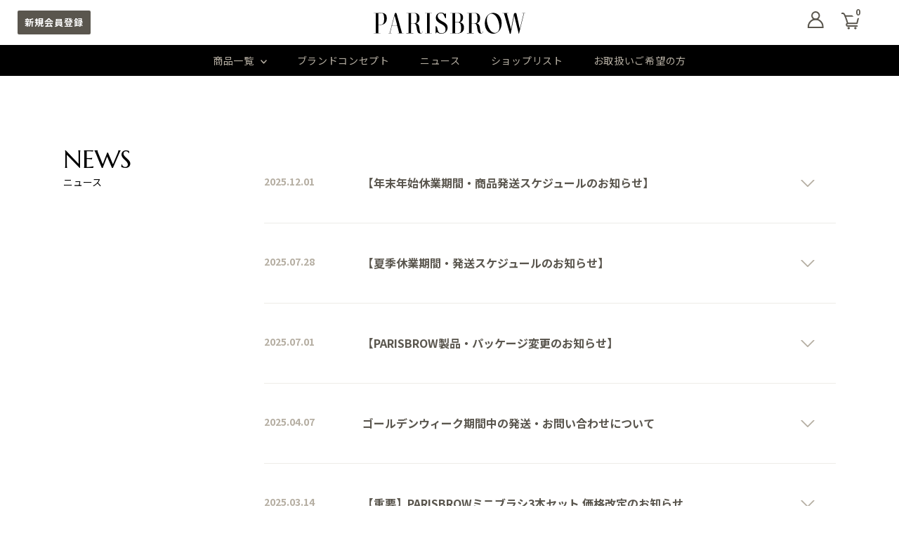

--- FILE ---
content_type: text/html; charset=utf-8
request_url: https://parisbrow.jp/blogs/magazine
body_size: 43083
content:
<!DOCTYPE html>
<html lang="ja" class="no-js" lang="ja">
<head>
<meta name="smart-seo-integrated" content="true" /><title>MAGAZINE</title>
<meta name="description" content="" />
<meta name="smartseo-keyword" content="" />
<meta name="smartseo-timestamp" content="0" />



<meta name="google-site-verification" content="gYn94YsWHig1t3GnRbO-mFnu51LcdIQ44bDJjdo4MaM" />
  <meta name="google-site-verification" content="Mgn7nxNUIiLkrWJJkkh-htAnrhJP7NpyW_YkjY3uLWI" />
  <meta charset="utf-8" />
  <meta name="viewport" content="width=device-width,initial-scale=1">

  <!-- Establish early connection to external domains -->
  <link rel="preconnect" href="https://cdn.shopify.com" crossorigin>
  <link rel="preconnect" href="https://fonts.shopify.com" crossorigin>
  <link rel="preconnect" href="https://monorail-edge.shopifysvc.com">
  <link rel="preconnect" href="//ajax.googleapis.com" crossorigin />
  <link href="https://fonts.googleapis.com/css2?family=Marcellus&family=Noto+Sans+JP:wght@300;400;700&display=swap" rel="stylesheet">
<!---->
  <!-- Preload onDomain stylesheets and script libraries -->
  <link rel="preload" href="//parisbrow.jp/cdn/shop/t/19/assets/stylesheet.css?v=103982081578155521561644491032" as="style">
  <link rel="preload" href="//parisbrow.jp/cdn/shop/t/19/assets/stylesheet_parisbrow.css?v=1&v=152620605932556381431656582495" as="style">
  <!--
  <link rel="preload" as="font" href="//parisbrow.jp/cdn/fonts/ibm_plex_sans/ibmplexsans_n4.4633946c9236bd5cc5d0394ad07b807eb7ca1b32.woff2" type="font/woff2" crossorigin>
  <link rel="preload" as="font" href="//parisbrow.jp/cdn/fonts/ibm_plex_sans/ibmplexsans_n4.4633946c9236bd5cc5d0394ad07b807eb7ca1b32.woff2" type="font/woff2" crossorigin>
  <link rel="preload" as="font" href="//parisbrow.jp/cdn/fonts/ibm_plex_sans/ibmplexsans_n5.6497f269fa9f40d64eb5c477de16730202ec9095.woff2" type="font/woff2" crossorigin>
-->
  <link rel="preload" href="//parisbrow.jp/cdn/shop/t/19/assets/eventemitter3.min.js?v=27939738353326123541641950854" as="script">
  <link rel="preload" href="//parisbrow.jp/cdn/shop/t/19/assets/theme.js?v=183235549569510332151643378323" as="script">

  
  <link rel="apple-touch-icon" sizes="180x180" href="//parisbrow.jp/cdn/shop/t/19/assets/apple-touch-icon.png?v=132278752516001846021643089266">
<link rel="icon" type="image/png" sizes="32x32" href="//parisbrow.jp/cdn/shop/t/19/assets/favicon-32x32.png?v=125744192348152073941643089304">
<link rel="icon" type="image/png" sizes="16x16" href="//parisbrow.jp/cdn/shop/t/19/assets/favicon-16x16.png?v=59126733646303442991643089298">
<link rel="manifest" href="//parisbrow.jp/cdn/shop/t/19/assets/site.webmanifest?v=59613577019158002531643089341">
<link rel="mask-icon" href="//parisbrow.jp/cdn/shop/t/19/assets/safari-pinned-tab.svg?v=121465428157562545721643089328" color="#5bbad5">
<meta name="msapplication-config" content="//parisbrow.jp/cdn/shop/t/19/assets/browserconfig.xml?v=44610104720000732041643089289">
<meta name="msapplication-TileColor" content="#da532c">
<meta name="theme-color" content="#ffffff">



  <link rel="canonical" href="https://parisbrow.jp/blogs/magazine" />


  

  

<meta property="og:type" content="website">
<meta property="og:title" content="MAGAZINE">
<meta property="og:url" content="https://parisbrow.jp/blogs/magazine">



<meta property="og:site_name" content="PARISBROW">



<meta name="twitter:card" content="summary">


<meta name="twitter:site" content="@">



  <style data-shopify>
:root {
    --main-family: "IBM Plex Sans";
    --main-weight: 400;
    --main-style: normal;
    --main-spacing: 0em;
    --nav-family: "IBM Plex Sans";
    --nav-weight: 400;
    --nav-style: normal;
    --nav-spacing: 0.050em;
    --heading-family: "IBM Plex Sans";
    --heading-weight: 500;
    --heading-style: normal;
    --heading-spacing: 0em;
    --font-size: 14px;
    --nav-size: 14px;
    --h1-size: 36px;
    --h2-size: 36px;
    --h3-size: 19px;
    --header-wrapper-background: #ffffff;
    --background: #ffffff;
    --logo-color: #404040;
    --header: #5A564E;
    --hello-color: #ffffff;
    --header-icons: #ffffff;
    --header-icons-hover: #ffffff;
    --mobile-header-icons: #b79e8c;
    --text-color: #5A564E;
    --link-color: #000000;
    --sale-color: #c60808;
    --dotted-color: #B5AEA2;
    --button-color: #EDECE7;
    --button-hover: #836957;
    --button-text: #5A564E;
    --secondary-button-color: #B5AEA2;
    --secondary-button-hover: #b79e8c;
    --secondary-button-text: #ffffff;
    --direction-color: #a4a4a4;
    --direction-background: rgba(0,0,0,0);
    --direction-hover: rgba(0,0,0,0);
    --footer-background: #000000;
    --footer-text: #ffffff;
    --footer-icons-color: #ffffff;
    --footer-input: #ffffff;
    --footer-input-text: #000000;
    --footer-button: #000000;
    --footer-button-text: #ffffff;
    --nav-color: #ffffff;
    --nav-hover-color: rgba(0,0,0,0);
    --nav-background-color: #000000;
    --nav-hover-link-color: #ffffff;
    --nav-border-color: rgba(0,0,0,0);
    --dropdown-background-color: #ffffff;
    --dropdown-link-color: #000000;
    --dropdown-link-hover-color: #796b62;
    --dropdown-min-width: 220px;
    --free-shipping-bg: #b79e8c;
    --free-shipping-text: #ffffff;
    --error-color: #c60808;
    --error-color-light: #fdd0d0;
    --swatch-height: 40px;
    --swatch-width: 44px;
    --tool-tip-width: -20;
    --icon-border-color: #ffffff;
    --select-arrow-bg: url(//parisbrow.jp/cdn/shop/t/19/assets/select-arrow.png?v=112595941721225094991641950854);
    --keyboard-focus-color: #f3f3f3;
    --keyboard-focus-border-style: dotted;
    --keyboard-focus-border-weight: 1;
    --price-unit-price: #eeedec;
    --color-filter-size: 20px;
    --color-body-text: var(--text-color);
    --color-body: var(--background);
    --color-bg: var(--background);
    --section-margins: 40px;

    --star-active: rgb(90, 86, 78);
    --star-inactive: rgb(255, 255, 255);

    
      --button-corners: 3px;
    

  }
/*
  @media (max-width: 740px) {

    :root {
      --font-size: calc(14px - (14px * 0.15));
      --nav-size: calc(14px - (14px * 0.15));
      --h1-size: calc(36px - (36px * 0.15));
      --h2-size: calc(36px - (36px * 0.15));
      --h3-size: calc(19px - (19px * 0.15));
      --collection-item-image-height: 220px;

    }
  }
  */
  @media screen and (min-width: 741px) and (max-width: 1220px) {
    :root {
        --collection-item-image-height: 320px;
    }
  }
  @media screen and (min-width: 1221px) {
    :root {
        --collection-item-image-height: 450px;
    }
  }
</style>



  <link href="//parisbrow.jp/cdn/shop/t/19/assets/swiper.min.css?v=100187797640933403971641950854" rel="stylesheet" type="text/css" media="all" />

    <script src="//parisbrow.jp/cdn/shop/t/19/assets/jquery-3.3.1.min.js?v=61395414644828968241641950854"></script>
    <script src="//parisbrow.jp/cdn/shop/t/19/assets/swiper.min.js?v=13118180128592903071641950854"></script>


  <link rel="stylesheet" href="//parisbrow.jp/cdn/shop/t/19/assets/stylesheet.css?v=103982081578155521561644491032" type="text/css">
  <link rel="stylesheet" href="//parisbrow.jp/cdn/shop/t/19/assets/stylesheet_parisbrow.css?v=1&v=152620605932556381431656582495" type="text/css">

<style>
  @font-face {
  font-family: "IBM Plex Sans";
  font-weight: 400;
  font-style: normal;
  font-display: swap;
  src: url("//parisbrow.jp/cdn/fonts/ibm_plex_sans/ibmplexsans_n4.4633946c9236bd5cc5d0394ad07b807eb7ca1b32.woff2") format("woff2"),
       url("//parisbrow.jp/cdn/fonts/ibm_plex_sans/ibmplexsans_n4.6c6923eb6151e62a09e8a1ff83eaa1ce2a563a30.woff") format("woff");
}

  @font-face {
  font-family: "IBM Plex Sans";
  font-weight: 400;
  font-style: normal;
  font-display: swap;
  src: url("//parisbrow.jp/cdn/fonts/ibm_plex_sans/ibmplexsans_n4.4633946c9236bd5cc5d0394ad07b807eb7ca1b32.woff2") format("woff2"),
       url("//parisbrow.jp/cdn/fonts/ibm_plex_sans/ibmplexsans_n4.6c6923eb6151e62a09e8a1ff83eaa1ce2a563a30.woff") format("woff");
}

  @font-face {
  font-family: "IBM Plex Sans";
  font-weight: 500;
  font-style: normal;
  font-display: swap;
  src: url("//parisbrow.jp/cdn/fonts/ibm_plex_sans/ibmplexsans_n5.6497f269fa9f40d64eb5c477de16730202ec9095.woff2") format("woff2"),
       url("//parisbrow.jp/cdn/fonts/ibm_plex_sans/ibmplexsans_n5.8b52b8ee6c3aeb856b77a4e7ea96e43c3953f23e.woff") format("woff");
}

  @font-face {
  font-family: "IBM Plex Sans";
  font-weight: 700;
  font-style: normal;
  font-display: swap;
  src: url("//parisbrow.jp/cdn/fonts/ibm_plex_sans/ibmplexsans_n7.a8d2465074d254d8c167d5599b02fc2f97912fc9.woff2") format("woff2"),
       url("//parisbrow.jp/cdn/fonts/ibm_plex_sans/ibmplexsans_n7.75e7a78a86c7afd1eb5becd99b7802136f0ed528.woff") format("woff");
}

  @font-face {
  font-family: "IBM Plex Sans";
  font-weight: 400;
  font-style: italic;
  font-display: swap;
  src: url("//parisbrow.jp/cdn/fonts/ibm_plex_sans/ibmplexsans_i4.ef77720fc4c9ae616083d1ac737f976e4c15f75b.woff2") format("woff2"),
       url("//parisbrow.jp/cdn/fonts/ibm_plex_sans/ibmplexsans_i4.76cc8914ac99481bd93e34f8998da7b57a578a71.woff") format("woff");
}

  @font-face {
  font-family: "IBM Plex Sans";
  font-weight: 700;
  font-style: italic;
  font-display: swap;
  src: url("//parisbrow.jp/cdn/fonts/ibm_plex_sans/ibmplexsans_i7.25100a51254494cece6de9741984bfb7fb22bafb.woff2") format("woff2"),
       url("//parisbrow.jp/cdn/fonts/ibm_plex_sans/ibmplexsans_i7.7da61352825d18bb0287d7bc79067d47efc4fdda.woff") format("woff");
}

  </style>

    <style>
    @media screen and (max-width: 768px){
      #insta-feed .instafeed-container{
        width: 50%!important;
        padding-top: 50%!important;
      }
    }
  </style>


  <script>window.performance && window.performance.mark && window.performance.mark('shopify.content_for_header.start');</script><meta name="facebook-domain-verification" content="79my3a8iv90yl0ki906f1cgy1oht5n">
<meta name="facebook-domain-verification" content="b7a1tnh0dcdkaxdtm6264kfqins2ji">
<meta name="google-site-verification" content="9jx2IWMaolPm77r01BiUNwy5lTF3Ld38pBoFkzLM9c4">
<meta id="shopify-digital-wallet" name="shopify-digital-wallet" content="/61116416249/digital_wallets/dialog">
<meta name="shopify-checkout-api-token" content="d5787a52abe8210bb5ce9a623334b97c">
<link rel="alternate" type="application/atom+xml" title="Feed" href="/blogs/magazine.atom" />
<link rel="alternate" hreflang="x-default" href="https://parisbrow.jp/blogs/magazine">
<link rel="alternate" hreflang="en" href="https://parisbrow.jp/en/blogs/magazine">
<script async="async" src="/checkouts/internal/preloads.js?locale=ja-JP"></script>
<link rel="preconnect" href="https://shop.app" crossorigin="anonymous">
<script async="async" src="https://shop.app/checkouts/internal/preloads.js?locale=ja-JP&shop_id=61116416249" crossorigin="anonymous"></script>
<script id="apple-pay-shop-capabilities" type="application/json">{"shopId":61116416249,"countryCode":"JP","currencyCode":"JPY","merchantCapabilities":["supports3DS"],"merchantId":"gid:\/\/shopify\/Shop\/61116416249","merchantName":"PARISBROW","requiredBillingContactFields":["postalAddress","email","phone"],"requiredShippingContactFields":["postalAddress","email","phone"],"shippingType":"shipping","supportedNetworks":["visa","masterCard","amex","jcb","discover"],"total":{"type":"pending","label":"PARISBROW","amount":"1.00"},"shopifyPaymentsEnabled":true,"supportsSubscriptions":true}</script>
<script id="shopify-features" type="application/json">{"accessToken":"d5787a52abe8210bb5ce9a623334b97c","betas":["rich-media-storefront-analytics"],"domain":"parisbrow.jp","predictiveSearch":false,"shopId":61116416249,"locale":"ja"}</script>
<script>var Shopify = Shopify || {};
Shopify.shop = "parisbrow.myshopify.com";
Shopify.locale = "ja";
Shopify.currency = {"active":"JPY","rate":"1.0"};
Shopify.country = "JP";
Shopify.theme = {"name":"parisblow_shopify\/development","id":130218918137,"schema_name":"Testament","schema_version":"8.6","theme_store_id":null,"role":"main"};
Shopify.theme.handle = "null";
Shopify.theme.style = {"id":null,"handle":null};
Shopify.cdnHost = "parisbrow.jp/cdn";
Shopify.routes = Shopify.routes || {};
Shopify.routes.root = "/";</script>
<script type="module">!function(o){(o.Shopify=o.Shopify||{}).modules=!0}(window);</script>
<script>!function(o){function n(){var o=[];function n(){o.push(Array.prototype.slice.apply(arguments))}return n.q=o,n}var t=o.Shopify=o.Shopify||{};t.loadFeatures=n(),t.autoloadFeatures=n()}(window);</script>
<script>
  window.ShopifyPay = window.ShopifyPay || {};
  window.ShopifyPay.apiHost = "shop.app\/pay";
  window.ShopifyPay.redirectState = null;
</script>
<script id="shop-js-analytics" type="application/json">{"pageType":"blog"}</script>
<script defer="defer" async type="module" src="//parisbrow.jp/cdn/shopifycloud/shop-js/modules/v2/client.init-shop-cart-sync_DLd17SO6.ja.esm.js"></script>
<script defer="defer" async type="module" src="//parisbrow.jp/cdn/shopifycloud/shop-js/modules/v2/chunk.common_Df7BE-Gc.esm.js"></script>
<script type="module">
  await import("//parisbrow.jp/cdn/shopifycloud/shop-js/modules/v2/client.init-shop-cart-sync_DLd17SO6.ja.esm.js");
await import("//parisbrow.jp/cdn/shopifycloud/shop-js/modules/v2/chunk.common_Df7BE-Gc.esm.js");

  window.Shopify.SignInWithShop?.initShopCartSync?.({"fedCMEnabled":true,"windoidEnabled":true});

</script>
<script>
  window.Shopify = window.Shopify || {};
  if (!window.Shopify.featureAssets) window.Shopify.featureAssets = {};
  window.Shopify.featureAssets['shop-js'] = {"shop-cart-sync":["modules/v2/client.shop-cart-sync_87dHhnUi.ja.esm.js","modules/v2/chunk.common_Df7BE-Gc.esm.js"],"init-fed-cm":["modules/v2/client.init-fed-cm_CiWSrATI.ja.esm.js","modules/v2/chunk.common_Df7BE-Gc.esm.js"],"init-shop-email-lookup-coordinator":["modules/v2/client.init-shop-email-lookup-coordinator_CVNKFyLo.ja.esm.js","modules/v2/chunk.common_Df7BE-Gc.esm.js"],"shop-cash-offers":["modules/v2/client.shop-cash-offers_zLTUpRCm.ja.esm.js","modules/v2/chunk.common_Df7BE-Gc.esm.js","modules/v2/chunk.modal_B8ahN1Xw.esm.js"],"init-shop-cart-sync":["modules/v2/client.init-shop-cart-sync_DLd17SO6.ja.esm.js","modules/v2/chunk.common_Df7BE-Gc.esm.js"],"init-windoid":["modules/v2/client.init-windoid_CbbVICvP.ja.esm.js","modules/v2/chunk.common_Df7BE-Gc.esm.js"],"shop-toast-manager":["modules/v2/client.shop-toast-manager_CkwOieVs.ja.esm.js","modules/v2/chunk.common_Df7BE-Gc.esm.js"],"pay-button":["modules/v2/client.pay-button_HUzgBJUV.ja.esm.js","modules/v2/chunk.common_Df7BE-Gc.esm.js"],"shop-button":["modules/v2/client.shop-button_CEBKD9cA.ja.esm.js","modules/v2/chunk.common_Df7BE-Gc.esm.js"],"shop-login-button":["modules/v2/client.shop-login-button_B2H74rC0.ja.esm.js","modules/v2/chunk.common_Df7BE-Gc.esm.js","modules/v2/chunk.modal_B8ahN1Xw.esm.js"],"avatar":["modules/v2/client.avatar_BTnouDA3.ja.esm.js"],"shop-follow-button":["modules/v2/client.shop-follow-button_C7nCdBVe.ja.esm.js","modules/v2/chunk.common_Df7BE-Gc.esm.js","modules/v2/chunk.modal_B8ahN1Xw.esm.js"],"init-customer-accounts-sign-up":["modules/v2/client.init-customer-accounts-sign-up_B6qw37V3.ja.esm.js","modules/v2/client.shop-login-button_B2H74rC0.ja.esm.js","modules/v2/chunk.common_Df7BE-Gc.esm.js","modules/v2/chunk.modal_B8ahN1Xw.esm.js"],"init-shop-for-new-customer-accounts":["modules/v2/client.init-shop-for-new-customer-accounts_B_nAxFZh.ja.esm.js","modules/v2/client.shop-login-button_B2H74rC0.ja.esm.js","modules/v2/chunk.common_Df7BE-Gc.esm.js","modules/v2/chunk.modal_B8ahN1Xw.esm.js"],"init-customer-accounts":["modules/v2/client.init-customer-accounts_BOkAE9dx.ja.esm.js","modules/v2/client.shop-login-button_B2H74rC0.ja.esm.js","modules/v2/chunk.common_Df7BE-Gc.esm.js","modules/v2/chunk.modal_B8ahN1Xw.esm.js"],"checkout-modal":["modules/v2/client.checkout-modal_DXwRIaHQ.ja.esm.js","modules/v2/chunk.common_Df7BE-Gc.esm.js","modules/v2/chunk.modal_B8ahN1Xw.esm.js"],"lead-capture":["modules/v2/client.lead-capture_lLTsAwMY.ja.esm.js","modules/v2/chunk.common_Df7BE-Gc.esm.js","modules/v2/chunk.modal_B8ahN1Xw.esm.js"],"shop-login":["modules/v2/client.shop-login_CxYAcntH.ja.esm.js","modules/v2/chunk.common_Df7BE-Gc.esm.js","modules/v2/chunk.modal_B8ahN1Xw.esm.js"],"payment-terms":["modules/v2/client.payment-terms_gWC4famL.ja.esm.js","modules/v2/chunk.common_Df7BE-Gc.esm.js","modules/v2/chunk.modal_B8ahN1Xw.esm.js"]};
</script>
<script>(function() {
  var isLoaded = false;
  function asyncLoad() {
    if (isLoaded) return;
    isLoaded = true;
    var urls = ["https:\/\/storage.nfcube.com\/instafeed-0a243467b9ff9a63bb0c3e6402824d6a.js?shop=parisbrow.myshopify.com"];
    for (var i = 0; i < urls.length; i++) {
      var s = document.createElement('script');
      s.type = 'text/javascript';
      s.async = true;
      s.src = urls[i];
      var x = document.getElementsByTagName('script')[0];
      x.parentNode.insertBefore(s, x);
    }
  };
  if(window.attachEvent) {
    window.attachEvent('onload', asyncLoad);
  } else {
    window.addEventListener('load', asyncLoad, false);
  }
})();</script>
<script id="__st">var __st={"a":61116416249,"offset":32400,"reqid":"de9a6e3a-582f-44a9-a008-362174a6ca4f-1764709789","pageurl":"parisbrow.jp\/blogs\/magazine","s":"blogs-88218730745","u":"0fea53967e2e","p":"blog","rtyp":"blog","rid":88218730745};</script>
<script>window.ShopifyPaypalV4VisibilityTracking = true;</script>
<script id="captcha-bootstrap">!function(){'use strict';const t='contact',e='account',n='new_comment',o=[[t,t],['blogs',n],['comments',n],[t,'customer']],c=[[e,'customer_login'],[e,'guest_login'],[e,'recover_customer_password'],[e,'create_customer']],r=t=>t.map((([t,e])=>`form[action*='/${t}']:not([data-nocaptcha='true']) input[name='form_type'][value='${e}']`)).join(','),a=t=>()=>t?[...document.querySelectorAll(t)].map((t=>t.form)):[];function s(){const t=[...o],e=r(t);return a(e)}const i='password',u='form_key',d=['recaptcha-v3-token','g-recaptcha-response','h-captcha-response',i],f=()=>{try{return window.sessionStorage}catch{return}},m='__shopify_v',_=t=>t.elements[u];function p(t,e,n=!1){try{const o=window.sessionStorage,c=JSON.parse(o.getItem(e)),{data:r}=function(t){const{data:e,action:n}=t;return t[m]||n?{data:e,action:n}:{data:t,action:n}}(c);for(const[e,n]of Object.entries(r))t.elements[e]&&(t.elements[e].value=n);n&&o.removeItem(e)}catch(o){console.error('form repopulation failed',{error:o})}}const l='form_type',E='cptcha';function T(t){t.dataset[E]=!0}const w=window,h=w.document,L='Shopify',v='ce_forms',y='captcha';let A=!1;((t,e)=>{const n=(g='f06e6c50-85a8-45c8-87d0-21a2b65856fe',I='https://cdn.shopify.com/shopifycloud/storefront-forms-hcaptcha/ce_storefront_forms_captcha_hcaptcha.v1.5.2.iife.js',D={infoText:'hCaptchaによる保護',privacyText:'プライバシー',termsText:'利用規約'},(t,e,n)=>{const o=w[L][v],c=o.bindForm;if(c)return c(t,g,e,D).then(n);var r;o.q.push([[t,g,e,D],n]),r=I,A||(h.body.append(Object.assign(h.createElement('script'),{id:'captcha-provider',async:!0,src:r})),A=!0)});var g,I,D;w[L]=w[L]||{},w[L][v]=w[L][v]||{},w[L][v].q=[],w[L][y]=w[L][y]||{},w[L][y].protect=function(t,e){n(t,void 0,e),T(t)},Object.freeze(w[L][y]),function(t,e,n,w,h,L){const[v,y,A,g]=function(t,e,n){const i=e?o:[],u=t?c:[],d=[...i,...u],f=r(d),m=r(i),_=r(d.filter((([t,e])=>n.includes(e))));return[a(f),a(m),a(_),s()]}(w,h,L),I=t=>{const e=t.target;return e instanceof HTMLFormElement?e:e&&e.form},D=t=>v().includes(t);t.addEventListener('submit',(t=>{const e=I(t);if(!e)return;const n=D(e)&&!e.dataset.hcaptchaBound&&!e.dataset.recaptchaBound,o=_(e),c=g().includes(e)&&(!o||!o.value);(n||c)&&t.preventDefault(),c&&!n&&(function(t){try{if(!f())return;!function(t){const e=f();if(!e)return;const n=_(t);if(!n)return;const o=n.value;o&&e.removeItem(o)}(t);const e=Array.from(Array(32),(()=>Math.random().toString(36)[2])).join('');!function(t,e){_(t)||t.append(Object.assign(document.createElement('input'),{type:'hidden',name:u})),t.elements[u].value=e}(t,e),function(t,e){const n=f();if(!n)return;const o=[...t.querySelectorAll(`input[type='${i}']`)].map((({name:t})=>t)),c=[...d,...o],r={};for(const[a,s]of new FormData(t).entries())c.includes(a)||(r[a]=s);n.setItem(e,JSON.stringify({[m]:1,action:t.action,data:r}))}(t,e)}catch(e){console.error('failed to persist form',e)}}(e),e.submit())}));const S=(t,e)=>{t&&!t.dataset[E]&&(n(t,e.some((e=>e===t))),T(t))};for(const o of['focusin','change'])t.addEventListener(o,(t=>{const e=I(t);D(e)&&S(e,y())}));const B=e.get('form_key'),M=e.get(l),P=B&&M;t.addEventListener('DOMContentLoaded',(()=>{const t=y();if(P)for(const e of t)e.elements[l].value===M&&p(e,B);[...new Set([...A(),...v().filter((t=>'true'===t.dataset.shopifyCaptcha))])].forEach((e=>S(e,t)))}))}(h,new URLSearchParams(w.location.search),n,t,e,['guest_login'])})(!0,!1)}();</script>
<script integrity="sha256-52AcMU7V7pcBOXWImdc/TAGTFKeNjmkeM1Pvks/DTgc=" data-source-attribution="shopify.loadfeatures" defer="defer" src="//parisbrow.jp/cdn/shopifycloud/storefront/assets/storefront/load_feature-81c60534.js" crossorigin="anonymous"></script>
<script crossorigin="anonymous" defer="defer" src="//parisbrow.jp/cdn/shopifycloud/storefront/assets/shopify_pay/storefront-65b4c6d7.js?v=20250812"></script>
<script data-source-attribution="shopify.dynamic_checkout.dynamic.init">var Shopify=Shopify||{};Shopify.PaymentButton=Shopify.PaymentButton||{isStorefrontPortableWallets:!0,init:function(){window.Shopify.PaymentButton.init=function(){};var t=document.createElement("script");t.src="https://parisbrow.jp/cdn/shopifycloud/portable-wallets/latest/portable-wallets.ja.js",t.type="module",document.head.appendChild(t)}};
</script>
<script data-source-attribution="shopify.dynamic_checkout.buyer_consent">
  function portableWalletsHideBuyerConsent(e){var t=document.getElementById("shopify-buyer-consent"),n=document.getElementById("shopify-subscription-policy-button");t&&n&&(t.classList.add("hidden"),t.setAttribute("aria-hidden","true"),n.removeEventListener("click",e))}function portableWalletsShowBuyerConsent(e){var t=document.getElementById("shopify-buyer-consent"),n=document.getElementById("shopify-subscription-policy-button");t&&n&&(t.classList.remove("hidden"),t.removeAttribute("aria-hidden"),n.addEventListener("click",e))}window.Shopify?.PaymentButton&&(window.Shopify.PaymentButton.hideBuyerConsent=portableWalletsHideBuyerConsent,window.Shopify.PaymentButton.showBuyerConsent=portableWalletsShowBuyerConsent);
</script>
<script data-source-attribution="shopify.dynamic_checkout.cart.bootstrap">document.addEventListener("DOMContentLoaded",(function(){function t(){return document.querySelector("shopify-accelerated-checkout-cart, shopify-accelerated-checkout")}if(t())Shopify.PaymentButton.init();else{new MutationObserver((function(e,n){t()&&(Shopify.PaymentButton.init(),n.disconnect())})).observe(document.body,{childList:!0,subtree:!0})}}));
</script>
<link id="shopify-accelerated-checkout-styles" rel="stylesheet" media="screen" href="https://parisbrow.jp/cdn/shopifycloud/portable-wallets/latest/accelerated-checkout-backwards-compat.css" crossorigin="anonymous">
<style id="shopify-accelerated-checkout-cart">
        #shopify-buyer-consent {
  margin-top: 1em;
  display: inline-block;
  width: 100%;
}

#shopify-buyer-consent.hidden {
  display: none;
}

#shopify-subscription-policy-button {
  background: none;
  border: none;
  padding: 0;
  text-decoration: underline;
  font-size: inherit;
  cursor: pointer;
}

#shopify-subscription-policy-button::before {
  box-shadow: none;
}

      </style>

<script>window.performance && window.performance.mark && window.performance.mark('shopify.content_for_header.end');</script>
 <!-- roartheme: Terms and Conditions Checkbox app -->
<script src="https://cdn.shopify.com/extensions/98609345-6027-4701-9e3f-4907c6a214d4/promolayer-11/assets/promolayer_loader.js" type="text/javascript" defer="defer"></script>
<meta property="og:image" content="https://cdn.shopify.com/s/files/1/0611/1641/6249/files/parisbrow.png?v=1741061389" />
<meta property="og:image:secure_url" content="https://cdn.shopify.com/s/files/1/0611/1641/6249/files/parisbrow.png?v=1741061389" />
<meta property="og:image:width" content="1290" />
<meta property="og:image:height" content="1240" />
<link href="https://monorail-edge.shopifysvc.com" rel="dns-prefetch">
<script>(function(){if ("sendBeacon" in navigator && "performance" in window) {try {var session_token_from_headers = performance.getEntriesByType('navigation')[0].serverTiming.find(x => x.name == '_s').description;} catch {var session_token_from_headers = undefined;}var session_cookie_matches = document.cookie.match(/_shopify_s=([^;]*)/);var session_token_from_cookie = session_cookie_matches && session_cookie_matches.length === 2 ? session_cookie_matches[1] : "";var session_token = session_token_from_headers || session_token_from_cookie || "";function handle_abandonment_event(e) {var entries = performance.getEntries().filter(function(entry) {return /monorail-edge.shopifysvc.com/.test(entry.name);});if (!window.abandonment_tracked && entries.length === 0) {window.abandonment_tracked = true;var currentMs = Date.now();var navigation_start = performance.timing.navigationStart;var payload = {shop_id: 61116416249,url: window.location.href,navigation_start,duration: currentMs - navigation_start,session_token,page_type: "blog"};window.navigator.sendBeacon("https://monorail-edge.shopifysvc.com/v1/produce", JSON.stringify({schema_id: "online_store_buyer_site_abandonment/1.1",payload: payload,metadata: {event_created_at_ms: currentMs,event_sent_at_ms: currentMs}}));}}window.addEventListener('pagehide', handle_abandonment_event);}}());</script>
<script id="web-pixels-manager-setup">(function e(e,d,r,n,o){if(void 0===o&&(o={}),!Boolean(null===(a=null===(i=window.Shopify)||void 0===i?void 0:i.analytics)||void 0===a?void 0:a.replayQueue)){var i,a;window.Shopify=window.Shopify||{};var t=window.Shopify;t.analytics=t.analytics||{};var s=t.analytics;s.replayQueue=[],s.publish=function(e,d,r){return s.replayQueue.push([e,d,r]),!0};try{self.performance.mark("wpm:start")}catch(e){}var l=function(){var e={modern:/Edge?\/(1{2}[4-9]|1[2-9]\d|[2-9]\d{2}|\d{4,})\.\d+(\.\d+|)|Firefox\/(1{2}[4-9]|1[2-9]\d|[2-9]\d{2}|\d{4,})\.\d+(\.\d+|)|Chrom(ium|e)\/(9{2}|\d{3,})\.\d+(\.\d+|)|(Maci|X1{2}).+ Version\/(15\.\d+|(1[6-9]|[2-9]\d|\d{3,})\.\d+)([,.]\d+|)( \(\w+\)|)( Mobile\/\w+|) Safari\/|Chrome.+OPR\/(9{2}|\d{3,})\.\d+\.\d+|(CPU[ +]OS|iPhone[ +]OS|CPU[ +]iPhone|CPU IPhone OS|CPU iPad OS)[ +]+(15[._]\d+|(1[6-9]|[2-9]\d|\d{3,})[._]\d+)([._]\d+|)|Android:?[ /-](13[3-9]|1[4-9]\d|[2-9]\d{2}|\d{4,})(\.\d+|)(\.\d+|)|Android.+Firefox\/(13[5-9]|1[4-9]\d|[2-9]\d{2}|\d{4,})\.\d+(\.\d+|)|Android.+Chrom(ium|e)\/(13[3-9]|1[4-9]\d|[2-9]\d{2}|\d{4,})\.\d+(\.\d+|)|SamsungBrowser\/([2-9]\d|\d{3,})\.\d+/,legacy:/Edge?\/(1[6-9]|[2-9]\d|\d{3,})\.\d+(\.\d+|)|Firefox\/(5[4-9]|[6-9]\d|\d{3,})\.\d+(\.\d+|)|Chrom(ium|e)\/(5[1-9]|[6-9]\d|\d{3,})\.\d+(\.\d+|)([\d.]+$|.*Safari\/(?![\d.]+ Edge\/[\d.]+$))|(Maci|X1{2}).+ Version\/(10\.\d+|(1[1-9]|[2-9]\d|\d{3,})\.\d+)([,.]\d+|)( \(\w+\)|)( Mobile\/\w+|) Safari\/|Chrome.+OPR\/(3[89]|[4-9]\d|\d{3,})\.\d+\.\d+|(CPU[ +]OS|iPhone[ +]OS|CPU[ +]iPhone|CPU IPhone OS|CPU iPad OS)[ +]+(10[._]\d+|(1[1-9]|[2-9]\d|\d{3,})[._]\d+)([._]\d+|)|Android:?[ /-](13[3-9]|1[4-9]\d|[2-9]\d{2}|\d{4,})(\.\d+|)(\.\d+|)|Mobile Safari.+OPR\/([89]\d|\d{3,})\.\d+\.\d+|Android.+Firefox\/(13[5-9]|1[4-9]\d|[2-9]\d{2}|\d{4,})\.\d+(\.\d+|)|Android.+Chrom(ium|e)\/(13[3-9]|1[4-9]\d|[2-9]\d{2}|\d{4,})\.\d+(\.\d+|)|Android.+(UC? ?Browser|UCWEB|U3)[ /]?(15\.([5-9]|\d{2,})|(1[6-9]|[2-9]\d|\d{3,})\.\d+)\.\d+|SamsungBrowser\/(5\.\d+|([6-9]|\d{2,})\.\d+)|Android.+MQ{2}Browser\/(14(\.(9|\d{2,})|)|(1[5-9]|[2-9]\d|\d{3,})(\.\d+|))(\.\d+|)|K[Aa][Ii]OS\/(3\.\d+|([4-9]|\d{2,})\.\d+)(\.\d+|)/},d=e.modern,r=e.legacy,n=navigator.userAgent;return n.match(d)?"modern":n.match(r)?"legacy":"unknown"}(),u="modern"===l?"modern":"legacy",c=(null!=n?n:{modern:"",legacy:""})[u],f=function(e){return[e.baseUrl,"/wpm","/b",e.hashVersion,"modern"===e.buildTarget?"m":"l",".js"].join("")}({baseUrl:d,hashVersion:r,buildTarget:u}),m=function(e){var d=e.version,r=e.bundleTarget,n=e.surface,o=e.pageUrl,i=e.monorailEndpoint;return{emit:function(e){var a=e.status,t=e.errorMsg,s=(new Date).getTime(),l=JSON.stringify({metadata:{event_sent_at_ms:s},events:[{schema_id:"web_pixels_manager_load/3.1",payload:{version:d,bundle_target:r,page_url:o,status:a,surface:n,error_msg:t},metadata:{event_created_at_ms:s}}]});if(!i)return console&&console.warn&&console.warn("[Web Pixels Manager] No Monorail endpoint provided, skipping logging."),!1;try{return self.navigator.sendBeacon.bind(self.navigator)(i,l)}catch(e){}var u=new XMLHttpRequest;try{return u.open("POST",i,!0),u.setRequestHeader("Content-Type","text/plain"),u.send(l),!0}catch(e){return console&&console.warn&&console.warn("[Web Pixels Manager] Got an unhandled error while logging to Monorail."),!1}}}}({version:r,bundleTarget:l,surface:e.surface,pageUrl:self.location.href,monorailEndpoint:e.monorailEndpoint});try{o.browserTarget=l,function(e){var d=e.src,r=e.async,n=void 0===r||r,o=e.onload,i=e.onerror,a=e.sri,t=e.scriptDataAttributes,s=void 0===t?{}:t,l=document.createElement("script"),u=document.querySelector("head"),c=document.querySelector("body");if(l.async=n,l.src=d,a&&(l.integrity=a,l.crossOrigin="anonymous"),s)for(var f in s)if(Object.prototype.hasOwnProperty.call(s,f))try{l.dataset[f]=s[f]}catch(e){}if(o&&l.addEventListener("load",o),i&&l.addEventListener("error",i),u)u.appendChild(l);else{if(!c)throw new Error("Did not find a head or body element to append the script");c.appendChild(l)}}({src:f,async:!0,onload:function(){if(!function(){var e,d;return Boolean(null===(d=null===(e=window.Shopify)||void 0===e?void 0:e.analytics)||void 0===d?void 0:d.initialized)}()){var d=window.webPixelsManager.init(e)||void 0;if(d){var r=window.Shopify.analytics;r.replayQueue.forEach((function(e){var r=e[0],n=e[1],o=e[2];d.publishCustomEvent(r,n,o)})),r.replayQueue=[],r.publish=d.publishCustomEvent,r.visitor=d.visitor,r.initialized=!0}}},onerror:function(){return m.emit({status:"failed",errorMsg:"".concat(f," has failed to load")})},sri:function(e){var d=/^sha384-[A-Za-z0-9+/=]+$/;return"string"==typeof e&&d.test(e)}(c)?c:"",scriptDataAttributes:o}),m.emit({status:"loading"})}catch(e){m.emit({status:"failed",errorMsg:(null==e?void 0:e.message)||"Unknown error"})}}})({shopId: 61116416249,storefrontBaseUrl: "https://parisbrow.jp",extensionsBaseUrl: "https://extensions.shopifycdn.com/cdn/shopifycloud/web-pixels-manager",monorailEndpoint: "https://monorail-edge.shopifysvc.com/unstable/produce_batch",surface: "storefront-renderer",enabledBetaFlags: ["2dca8a86"],webPixelsConfigList: [{"id":"851149049","configuration":"{\"config\":\"{\\\"google_tag_ids\\\":[\\\"GT-TQRTKB7T\\\",\\\"G-RXSDMTM036\\\",\\\"GT-5N29924\\\"],\\\"target_country\\\":\\\"JP\\\",\\\"gtag_events\\\":[{\\\"type\\\":\\\"begin_checkout\\\",\\\"action_label\\\":[\\\"G-RXSDMTM036\\\",\\\"MC-12QPKQ9K97\\\"]},{\\\"type\\\":\\\"search\\\",\\\"action_label\\\":[\\\"G-RXSDMTM036\\\",\\\"MC-12QPKQ9K97\\\"]},{\\\"type\\\":\\\"view_item\\\",\\\"action_label\\\":[\\\"MC-15Q5KPDQJC\\\",\\\"G-RXSDMTM036\\\",\\\"MC-12QPKQ9K97\\\"]},{\\\"type\\\":\\\"purchase\\\",\\\"action_label\\\":[\\\"MC-15Q5KPDQJC\\\",\\\"G-RXSDMTM036\\\",\\\"MC-12QPKQ9K97\\\"]},{\\\"type\\\":\\\"page_view\\\",\\\"action_label\\\":[\\\"MC-15Q5KPDQJC\\\",\\\"G-RXSDMTM036\\\",\\\"MC-12QPKQ9K97\\\"]},{\\\"type\\\":\\\"add_payment_info\\\",\\\"action_label\\\":[\\\"G-RXSDMTM036\\\",\\\"MC-12QPKQ9K97\\\"]},{\\\"type\\\":\\\"add_to_cart\\\",\\\"action_label\\\":[\\\"G-RXSDMTM036\\\",\\\"MC-12QPKQ9K97\\\"]}],\\\"enable_monitoring_mode\\\":false}\"}","eventPayloadVersion":"v1","runtimeContext":"OPEN","scriptVersion":"b2a88bafab3e21179ed38636efcd8a93","type":"APP","apiClientId":1780363,"privacyPurposes":[],"dataSharingAdjustments":{"protectedCustomerApprovalScopes":["read_customer_address","read_customer_email","read_customer_name","read_customer_personal_data","read_customer_phone"]}},{"id":"227377401","configuration":"{\"pixel_id\":\"3153752038277395\",\"pixel_type\":\"facebook_pixel\",\"metaapp_system_user_token\":\"-\"}","eventPayloadVersion":"v1","runtimeContext":"OPEN","scriptVersion":"ca16bc87fe92b6042fbaa3acc2fbdaa6","type":"APP","apiClientId":2329312,"privacyPurposes":["ANALYTICS","MARKETING","SALE_OF_DATA"],"dataSharingAdjustments":{"protectedCustomerApprovalScopes":["read_customer_address","read_customer_email","read_customer_name","read_customer_personal_data","read_customer_phone"]}},{"id":"68714745","eventPayloadVersion":"v1","runtimeContext":"LAX","scriptVersion":"1","type":"CUSTOM","privacyPurposes":["ANALYTICS"],"name":"Google Analytics tag (migrated)"},{"id":"shopify-app-pixel","configuration":"{}","eventPayloadVersion":"v1","runtimeContext":"STRICT","scriptVersion":"0450","apiClientId":"shopify-pixel","type":"APP","privacyPurposes":["ANALYTICS","MARKETING"]},{"id":"shopify-custom-pixel","eventPayloadVersion":"v1","runtimeContext":"LAX","scriptVersion":"0450","apiClientId":"shopify-pixel","type":"CUSTOM","privacyPurposes":["ANALYTICS","MARKETING"]}],isMerchantRequest: false,initData: {"shop":{"name":"PARISBROW","paymentSettings":{"currencyCode":"JPY"},"myshopifyDomain":"parisbrow.myshopify.com","countryCode":"JP","storefrontUrl":"https:\/\/parisbrow.jp"},"customer":null,"cart":null,"checkout":null,"productVariants":[],"purchasingCompany":null},},"https://parisbrow.jp/cdn","ae1676cfwd2530674p4253c800m34e853cb",{"modern":"","legacy":""},{"shopId":"61116416249","storefrontBaseUrl":"https:\/\/parisbrow.jp","extensionBaseUrl":"https:\/\/extensions.shopifycdn.com\/cdn\/shopifycloud\/web-pixels-manager","surface":"storefront-renderer","enabledBetaFlags":"[\"2dca8a86\"]","isMerchantRequest":"false","hashVersion":"ae1676cfwd2530674p4253c800m34e853cb","publish":"custom","events":"[[\"page_viewed\",{}]]"});</script><script>
  window.ShopifyAnalytics = window.ShopifyAnalytics || {};
  window.ShopifyAnalytics.meta = window.ShopifyAnalytics.meta || {};
  window.ShopifyAnalytics.meta.currency = 'JPY';
  var meta = {"page":{"pageType":"blog","resourceType":"blog","resourceId":88218730745}};
  for (var attr in meta) {
    window.ShopifyAnalytics.meta[attr] = meta[attr];
  }
</script>
<script class="analytics">
  (function () {
    var customDocumentWrite = function(content) {
      var jquery = null;

      if (window.jQuery) {
        jquery = window.jQuery;
      } else if (window.Checkout && window.Checkout.$) {
        jquery = window.Checkout.$;
      }

      if (jquery) {
        jquery('body').append(content);
      }
    };

    var hasLoggedConversion = function(token) {
      if (token) {
        return document.cookie.indexOf('loggedConversion=' + token) !== -1;
      }
      return false;
    }

    var setCookieIfConversion = function(token) {
      if (token) {
        var twoMonthsFromNow = new Date(Date.now());
        twoMonthsFromNow.setMonth(twoMonthsFromNow.getMonth() + 2);

        document.cookie = 'loggedConversion=' + token + '; expires=' + twoMonthsFromNow;
      }
    }

    var trekkie = window.ShopifyAnalytics.lib = window.trekkie = window.trekkie || [];
    if (trekkie.integrations) {
      return;
    }
    trekkie.methods = [
      'identify',
      'page',
      'ready',
      'track',
      'trackForm',
      'trackLink'
    ];
    trekkie.factory = function(method) {
      return function() {
        var args = Array.prototype.slice.call(arguments);
        args.unshift(method);
        trekkie.push(args);
        return trekkie;
      };
    };
    for (var i = 0; i < trekkie.methods.length; i++) {
      var key = trekkie.methods[i];
      trekkie[key] = trekkie.factory(key);
    }
    trekkie.load = function(config) {
      trekkie.config = config || {};
      trekkie.config.initialDocumentCookie = document.cookie;
      var first = document.getElementsByTagName('script')[0];
      var script = document.createElement('script');
      script.type = 'text/javascript';
      script.onerror = function(e) {
        var scriptFallback = document.createElement('script');
        scriptFallback.type = 'text/javascript';
        scriptFallback.onerror = function(error) {
                var Monorail = {
      produce: function produce(monorailDomain, schemaId, payload) {
        var currentMs = new Date().getTime();
        var event = {
          schema_id: schemaId,
          payload: payload,
          metadata: {
            event_created_at_ms: currentMs,
            event_sent_at_ms: currentMs
          }
        };
        return Monorail.sendRequest("https://" + monorailDomain + "/v1/produce", JSON.stringify(event));
      },
      sendRequest: function sendRequest(endpointUrl, payload) {
        // Try the sendBeacon API
        if (window && window.navigator && typeof window.navigator.sendBeacon === 'function' && typeof window.Blob === 'function' && !Monorail.isIos12()) {
          var blobData = new window.Blob([payload], {
            type: 'text/plain'
          });

          if (window.navigator.sendBeacon(endpointUrl, blobData)) {
            return true;
          } // sendBeacon was not successful

        } // XHR beacon

        var xhr = new XMLHttpRequest();

        try {
          xhr.open('POST', endpointUrl);
          xhr.setRequestHeader('Content-Type', 'text/plain');
          xhr.send(payload);
        } catch (e) {
          console.log(e);
        }

        return false;
      },
      isIos12: function isIos12() {
        return window.navigator.userAgent.lastIndexOf('iPhone; CPU iPhone OS 12_') !== -1 || window.navigator.userAgent.lastIndexOf('iPad; CPU OS 12_') !== -1;
      }
    };
    Monorail.produce('monorail-edge.shopifysvc.com',
      'trekkie_storefront_load_errors/1.1',
      {shop_id: 61116416249,
      theme_id: 130218918137,
      app_name: "storefront",
      context_url: window.location.href,
      source_url: "//parisbrow.jp/cdn/s/trekkie.storefront.3c703df509f0f96f3237c9daa54e2777acf1a1dd.min.js"});

        };
        scriptFallback.async = true;
        scriptFallback.src = '//parisbrow.jp/cdn/s/trekkie.storefront.3c703df509f0f96f3237c9daa54e2777acf1a1dd.min.js';
        first.parentNode.insertBefore(scriptFallback, first);
      };
      script.async = true;
      script.src = '//parisbrow.jp/cdn/s/trekkie.storefront.3c703df509f0f96f3237c9daa54e2777acf1a1dd.min.js';
      first.parentNode.insertBefore(script, first);
    };
    trekkie.load(
      {"Trekkie":{"appName":"storefront","development":false,"defaultAttributes":{"shopId":61116416249,"isMerchantRequest":null,"themeId":130218918137,"themeCityHash":"5784075076490101765","contentLanguage":"ja","currency":"JPY","eventMetadataId":"8104767c-efd1-4956-97fd-da9b97065665"},"isServerSideCookieWritingEnabled":true,"monorailRegion":"shop_domain","enabledBetaFlags":["f0df213a"]},"Session Attribution":{},"S2S":{"facebookCapiEnabled":true,"source":"trekkie-storefront-renderer","apiClientId":580111}}
    );

    var loaded = false;
    trekkie.ready(function() {
      if (loaded) return;
      loaded = true;

      window.ShopifyAnalytics.lib = window.trekkie;

      var originalDocumentWrite = document.write;
      document.write = customDocumentWrite;
      try { window.ShopifyAnalytics.merchantGoogleAnalytics.call(this); } catch(error) {};
      document.write = originalDocumentWrite;

      window.ShopifyAnalytics.lib.page(null,{"pageType":"blog","resourceType":"blog","resourceId":88218730745,"shopifyEmitted":true});

      var match = window.location.pathname.match(/checkouts\/(.+)\/(thank_you|post_purchase)/)
      var token = match? match[1]: undefined;
      if (!hasLoggedConversion(token)) {
        setCookieIfConversion(token);
        
      }
    });


        var eventsListenerScript = document.createElement('script');
        eventsListenerScript.async = true;
        eventsListenerScript.src = "//parisbrow.jp/cdn/shopifycloud/storefront/assets/shop_events_listener-3da45d37.js";
        document.getElementsByTagName('head')[0].appendChild(eventsListenerScript);

})();</script>
  <script>
  if (!window.ga || (window.ga && typeof window.ga !== 'function')) {
    window.ga = function ga() {
      (window.ga.q = window.ga.q || []).push(arguments);
      if (window.Shopify && window.Shopify.analytics && typeof window.Shopify.analytics.publish === 'function') {
        window.Shopify.analytics.publish("ga_stub_called", {}, {sendTo: "google_osp_migration"});
      }
      console.error("Shopify's Google Analytics stub called with:", Array.from(arguments), "\nSee https://help.shopify.com/manual/promoting-marketing/pixels/pixel-migration#google for more information.");
    };
    if (window.Shopify && window.Shopify.analytics && typeof window.Shopify.analytics.publish === 'function') {
      window.Shopify.analytics.publish("ga_stub_initialized", {}, {sendTo: "google_osp_migration"});
    }
  }
</script>
<script
  defer
  src="https://parisbrow.jp/cdn/shopifycloud/perf-kit/shopify-perf-kit-2.1.2.min.js"
  data-application="storefront-renderer"
  data-shop-id="61116416249"
  data-render-region="gcp-us-east1"
  data-page-type="blog"
  data-theme-instance-id="130218918137"
  data-theme-name="Testament"
  data-theme-version="8.6"
  data-monorail-region="shop_domain"
  data-resource-timing-sampling-rate="10"
  data-shs="true"
  data-shs-beacon="true"
  data-shs-export-with-fetch="true"
  data-shs-logs-sample-rate="1"
></script>
</head>
<body class="gridlock template-blog  blog js-slideout-toggle-wrapper js-modal-toggle-wrapper product-variant-type--swatches theme-image-effect theme-buttons-curved  ">
  <div class="js-slideout-overlay site-overlay"></div>
  <div class="js-modal-overlay site-overlay"></div>

  <aside class="slideout slideout__drawer-left" data-wau-slideout="mobile-navigation" id="slideout-mobile-navigation">
    <div id="shopify-section-mobile-navigation" class="shopify-section"><nav class="mobile-menu" role="navigation" data-section-id="mobile-navigation" data-section-type="mobile-navigation">
  <div class="slideout__trigger--close">
    <button class="slideout__trigger-mobile-menu js-slideout-close" data-slideout-direction="left" aria-label="Close navigation" tabindex="0" type="button" name="button">
      <div class="icn-close"></div>
    </button>
  </div>
    <div class="mobile-site-logo">
          <a href="/">
            <img src="https://cdn.shopify.com/s/files/1/0611/1641/6249/files/site_logo.svg" alt="PARISBROW">
          </a>
 </div>
  <div class="mobile-customers--navigation">
     
    <ul class="mobile-customers--navigation-list">
      <li><a href="/account/login">ログイン</a></li>
      <li><a href="/account/register">新規会員登録</a></li>
    </ul>
            
     
    
  </div>
  
    
        <div class="mobile-menu__block mobile-menu__search" style="display:none">
          
            <form action="/search" method="get">
              <input
                type="text"
                name="q"
                id="q"
                placeholder="検索する"
                value=""
                     />
              <input name="options[prefix]" type="hidden" value="last">

       
                <input type="hidden" name="type" value="product">
         
					<!--<input value="検索する" name="submit" id="search_button" class="button" type="submit">-->
             		<input type="image" id="search_button" alt="submit" src="https://cdn.shopify.com/s/files/1/0611/1641/6249/files/icon_search_sp.svg">
            </form>
     
        </div>
      
  
    
<ul class="js-accordion js-accordion-mobile-nav c-accordion c-accordion--mobile-nav c-accordion--1603134"
            id="c-accordion--1603134"
             >

          

            

            
<li class="js-accordion-header c-accordion__header">
                <a class="js-accordion-link c-accordion__link" href="/collections/all">商品一覧</a>
                <button class="dropdown-arrow" aria-label="商品一覧" data-toggle="accordion" aria-expanded="false" aria-controls="c-accordion__panel--1603134-1" >
                  
  
    <svg class="testament--apollo-down-carrot c-accordion__header--icon vib-center" height="6px" version="1.1" xmlns="http://www.w3.org/2000/svg" xmlns:xlink="http://www.w3.org/1999/xlink" x="0px" y="0px"
    	 viewBox="0 0 20 13.3" xml:space="preserve">
      <g class="hover-fill" fill="#5a564e">
        <polygon points="17.7,0 10,8.3 2.3,0 0,2.5 10,13.3 20,2.5 "/>
      </g>
      <style>.mobile-menu .c-accordion__header .testament--apollo-down-carrot:hover .hover-fill { fill: #5a564e;}</style>
    </svg>
  






                </button>
              </li>

              <li class="c-accordion__panel c-accordion__panel--1603134-1" id="c-accordion__panel--1603134-1" data-parent="#c-accordion--1603134">

                

                <ul class="js-accordion js-accordion-mobile-nav c-accordion c-accordion--mobile-nav c-accordion--mobile-nav__inner c-accordion--1603134-1" id="c-accordion--1603134-1">

                  
                    
                    <li>
                      <a class="js-accordion-link c-accordion__link" href="/collections/powder">POWDER</a>
                    </li>
                    
                  
                    
                    <li>
                      <a class="js-accordion-link c-accordion__link" href="/collections/pencil">PENCIL</a>
                    </li>
                    
                  
                    
                    <li>
                      <a class="js-accordion-link c-accordion__link" href="/collections/mascara">MASCARA</a>
                    </li>
                    
                  
                    
                    <li>
                      <a class="js-accordion-link c-accordion__link" href="/collections/brushes">BRUSHES</a>
                    </li>
                    
                  
                    
                    <li>
                      <a class="js-accordion-link c-accordion__link" href="/collections/others">OTHER</a>
                    </li>
                    
                  
                    
                    <li>
                      <a class="js-accordion-link c-accordion__link" href="/collections/eau-de-nude/EAU-DE-NUDE">SKIN CARE</a>
                    </li>
                    
                  
                </ul>
              </li>
            
          

            

            
            <li>
              <a class="js-accordion-link c-accordion__link" href="/pages/about">ブランドコンセプト</a>
            </li>
            
          

            

            
            <li>
              <a class="js-accordion-link c-accordion__link" href="/blogs/news">ニュース</a>
            </li>
            
          

            

            
            <li>
              <a class="js-accordion-link c-accordion__link" href="/pages/shoplist">ショップリスト</a>
            </li>
            
          

            

            
            <li>
              <a class="js-accordion-link c-accordion__link" href="/pages/salon">お取扱いご希望の方</a>
            </li>
            
          
          
        </ul><!-- /.c-accordion.c-accordion--mobile-nav -->
		
        <div class="sp-navigation-bottom">
           <ul class="list">
            <li><a href="https://parisbrow.jp/pages/contact/">お問い合わせ</a></li>
            <li><a href="https://parisbrow.jp/pages/transaction-law">特定商取引法に基づく表記</a></li>
            <li><a href="https://parisbrow.jp/pages/privacy-policy">プライバシーポリシー</a></li>
            <li><a href="https://parisbrow.jp/pages/company/">会社概要</a></li>
            <li><a href="https://www.instagram.com/parisbrow_official/?r=nametag" target="_blank"><img src="https://cdn.shopify.com/s/files/1/0611/1641/6249/files/icon_instagram.svg?v=1" alt="INSTAGRAM"></a></li>
           </ul>
        </div>
  
    
  
  
  
  
  
  
  <style>
    .mobile-menu {
      background: #edece7;
      height: 100vh;
    }
    .mobile-menu {
      --background-color: #edece7;
      --link-color: #5a564e;
      --border-color: #ffffff;
    }
    .mobile-menu #predictive-search {
      --ps-background-color: var(--background-color);
      --ps-border-color: var(--border-color);
      --ps-color: var(--link-color);
    }
    .mobile-menu #predictive-search a,
    .mobile-menu #predictive-search .price-item {
      color:  var(--ps-color);
    }
    .slideout__drawer-left,
    .mobile-menu__search input {
      background: #edece7;
    }
    .mobile-menu .mobile-menu__item {
      border-bottom: 1px solid #ffffff;
    }
    .mobile-menu__search form input,
    .mobile-menu__cart-icon,
    .mobile-menu__accordion > .mobile-menu__item:first-child {
      border-color: #ffffff;
    }
    .mobile-menu .mobile-menu__item a,
    .mobile-menu .accordion__submenu-2 a,
    .mobile-menu .accordion__submenu-1 a,
    .mobile-menu__cart-status a,
    .mobile-menu .mobile-menu__item i,
    .mobile-menu__featured-text p,
    .mobile-menu__featured-text a,
    .mobile-menu__search input,
    .mobile-menu__search input:focus {
      color: #5a564e;
    }
    .mobile-menu__search ::-webkit-input-placeholder { /* WebKit browsers */
      color: #5a564e;
    }
    .mobile-menu__search :-moz-placeholder { /* Mozilla Firefox 4 to 18 */
      color: #5a564e;
    }
    .mobile-menu__search ::-moz-placeholder { /* Mozilla Firefox 19+ */
      color: #5a564e;
    }
    .mobile-menu__search :-ms-input-placeholder { /* Internet Explorer 10+ */
      color: #5a564e;
    }
    .mobile-menu .accordion__submenu-2 a,
    .mobile-menu .accordion__submenu-1 a {
     opacity: 0.9;
    }
    .mobile-menu .slideout__trigger-mobile-menu .icn-close:after,
    .mobile-menu .slideout__trigger-mobile-menu .icn-close:before {
      border-color: #5a564e !important;
    }
    .c-accordion.c-accordion--mobile-nav a,
    .c-accordion.c-accordion--mobile-nav .dropdown-arrow {
      color: #5a564e;
    }
    .c-accordion.c-accordion--mobile-nav li:not(.c-accordion__panel),
    .c-accordion.c-accordion--mobile-nav .dropdown-arrow {
      border-color: #ffffff;
    }
    .mobile-menu__featured-text a {
    text-decoration: underline;}
  </style>
</nav>


</div>
  </aside>

  <div class="site-wrap">
    <div class="page-wrap">
      <div id="shopify-section-announcement-bar" class="shopify-section"><header class="announcement__bar-section js-top-bar" data-section-id="announcement-bar" data-section-type="announcement-bar-section">
<div class="gridlock-fluid">
    <div id="upper-content">
      
    </div>
  </div>
  <style>
    
    .announcement__bar-section .gridlock-fluid .grid__wrapper {
      max-width: 100%;
    }
    #hello p,
    ul#cart li a,
    ul#cart li span {
      font-size: 13px;
      margin-bottom: 0;
    }
    .cart-links__wrapper button,
    .announcement__bar-section .disclosure-list__option {
      font-size: px;
      display: block;
      margin-bottom: 0;
    }.mobile-menu__cart-icon .bag--icon,
      .mobile-menu__cart-link .bag--icon {
        display: none;
      }ul.cart-links__wrapper svg.vib-center {
      margin-top: -4px;
    }
  </style>


</header>



</div>
      <div id="shopify-section-header" class="shopify-section"><div class="header-content">
  <div class="inner">
      <div class="header-content-area">
        <div class="customers-register">
          
            <a href="/account/register">新規会員登録</a>
            
        	
      	</div>
        
              
                  
                  <div class="site-logo">
                      <a href="/">
                        <img src="https://cdn.shopify.com/s/files/1/0611/1641/6249/files/site_logo.svg" alt="PARISBROW（パリブロウ/パリスブロウ）公式サイト">
                      </a>
                  </div>
                
		<ul class="cart-links__wrapper">
        <li class="seeks">
           <div style="display:none">
            <button class="slideout__trigger-search js-slideout-open button-as-link"
              data-wau-slideout-target="search-sidebar"
              data-slideout-direction="right"
              aria-label="Open Search"
              tabindex="0"
              type="button"
              name="button">
              <svg class="testament--icon-theme-search vib-center" width="24" height="23" viewBox="0 0 24 23" fill="none" xmlns="http://www.w3.org/2000/svg">
    <g clip-path="url(#clip0_34_1681)">
    <path d="M18.7445 9.71914C18.7445 14.4696 14.9187 18.3484 10.182 18.3484C5.44528 18.3484 1.66504 14.4696 1.66504 9.71914C1.66504 4.92509 5.49083 1.08984 10.182 1.08984C14.8731 1.08984 18.7445 4.92509 18.7445 9.71914Z" stroke="#5A564E" stroke-width="2" stroke-miterlimit="10"/>
    <path d="M16.3311 15.8203L22.4341 21.9218" stroke="#5A564E" stroke-width="2" stroke-miterlimit="10" stroke-linecap="round" stroke-linejoin="round"/>
    </g>
    <defs>
    <clipPath id="clip0_34_1681">
    <rect width="22.9898" height="22.967" fill="white" transform="translate(0.666504 0.0112305)"/>
    </clipPath>
    </defs>
    </svg>
	<style>.search__toggle .testament--icon-theme-search:hover .hover-fill { fill: #5a564e;}</style>





            </button>
             </div>
        </li>
        
          
            <li class="cart-links__link-account cust">
              <a href="/account/login">
                <svg class="testament--icon-theme-user cart-links__link-account--icon vib-center" width="24" height="26" viewBox="0 0 24 26" fill="none" xmlns="http://www.w3.org/2000/svg">
      <g clip-path="url(#clip0_34_1687)">
      <path d="M22.7265 24.9337C22.7265 24.7799 22.7265 24.6261 22.7265 24.4723C22.7265 18.3717 18.0438 13.4502 12.2766 13.4502C6.50941 13.4502 1.82666 18.3717 1.82666 24.4723C1.82666 24.6261 1.82666 24.7799 1.82666 24.9337H22.7265Z" stroke="#5A564E" stroke-width="2" stroke-miterlimit="10"/>
      <path d="M17.5012 8.23052C17.5012 11.1133 15.1619 13.4503 12.2762 13.4503C9.39057 13.4503 7.05127 11.1133 7.05127 8.23052C7.05127 5.34772 9.39057 3.01074 12.2762 3.01074C15.1619 3.01074 17.5012 5.34772 17.5012 8.23052Z" stroke="#5A564E" stroke-width="2"/>
      </g>
      <defs>
      <clipPath id="clip0_34_1687">
      <rect width="22.9898" height="25.0549" fill="white" transform="translate(0.78125 0.922852)"/>
      </clipPath>
      </defs>
      </svg>
      <style>.cart-links__link-account .testament--icon-theme-user:hover .hover-fill { fill: #5a564e;}</style>





              </a>
            </li>
          
        
<li class="cart-links__link-cart my-cart-link-container">
          
<a class="slideout__trigger--open" href="/cart" tabindex="-1">
              <button class="slideout__trigger-mobile-menu js-mini-cart-trigger js-slideout-open" data-wau-slideout-target="ajax-cart" data-slideout-direction="right" aria-label="Open cart" tabindex="0" type="button" name="button">
                <span class="my-cart-text">カート&nbsp; </span>
                <svg class="testament--icon-theme-bag cart-links__link-cart--icon vib-center" width="29" height="28" viewBox="0 0 29 28" fill="none" xmlns="http://www.w3.org/2000/svg">
    <path d="M7.44482 6.66992H26.8853L24.1203 17.2624H10.8905C10.8905 17.2624 9.18894 17.5987 9.18894 19.1119C9.18894 20.7933 10.7629 21.0455 10.7629 21.0455H24.333" stroke="#5A564E" stroke-width="2" stroke-miterlimit="10" stroke-linecap="round" stroke-linejoin="round"/>
    <path d="M2.85059 3.05486C2.85059 3.05486 4.38201 2.46639 5.53057 3.6013C7.18961 5.15655 10.8905 17.1782 10.8905 17.1782" stroke="#5A564E" stroke-width="2" stroke-miterlimit="10" stroke-linecap="round" stroke-linejoin="round"/>
    <path d="M13.9963 24.0295C13.9963 24.9542 13.2306 25.6688 12.3373 25.6688C11.4014 25.6688 10.6782 24.9122 10.6782 24.0295C10.6782 23.1047 11.4439 22.3901 12.3373 22.3901C13.2306 22.3901 13.9963 23.1467 13.9963 24.0295Z" fill="#5A564E"/>
    <path d="M23.5251 24.0295C23.5251 24.9542 22.7594 25.6688 21.8661 25.6688C20.9302 25.6688 20.207 24.9122 20.207 24.0295C20.207 23.1047 20.9727 22.3901 21.8661 22.3901C22.8019 22.3901 23.5251 23.1467 23.5251 24.0295Z" fill="#5A564E"/>
    </svg>
	<style>.cart-links__link-cart .testament--icon-theme-cart:hover .hover-fill { fill: #5a564e;}</style>





                <span class="js-cart-count">0</span>
              </button>
            </a>
          
        </li>
      </ul>
		</div>        
	</div>
</div>
<div class="header-section nav__option-inline js-header" data-section-id="header" data-section-type="header-section">
  <div class="mobile__header grid__wrapper desktop-hide js-mobile-header-wrapper">
    <div class="mobile-menu__trigger span-3 auto v-center">
      <div class="slideout__trigger--open text-left">
        <button class="slideout__trigger-mobile-menu js-slideout-open" data-wau-slideout-target="mobile-navigation" data-slideout-direction="left" aria-label="Open navigation" tabindex="0" type="button" name="button">
          <svg class="testament--icon-theme-menu-bars slideout__trigger-mobile-menu--icon vib-center" version="1.1" xmlns="http://www.w3.org/2000/svg" xmlns:xlink="http://www.w3.org/1999/xlink" x="0px" y="0px"
       viewBox="0 0 26.7 20" height="18px" xml:space="preserve">
       <g class="hover-fill" fill="var(--mobile-header-icons)">
        <path d="M0,10c0-0.6,0.5-1.1,1.1-1.1h24.4c0.6,0,1.1,0.5,1.1,1.1s-0.5,1.1-1.1,1.1H1.1C0.5,11.1,0,10.6,0,10z"/>
        <path d="M0,18.9c0-0.6,0.5-1.1,1.1-1.1h24.4c0.6,0,1.1,0.5,1.1,1.1S26.2,20,25.6,20H1.1C0.5,20,0,19.5,0,18.9z"/>
        <path d="M0,1.1C0,0.5,0.5,0,1.1,0h24.4c0.6,0,1.1,0.5,1.1,1.1s-0.5,1.1-1.1,1.1H1.1C0.5,2.2,0,1.7,0,1.1z"/>
      </g>
      <style>.slideout__trigger-mobile-menu .testament--icon-theme-menu-bars:hover .hover-fill { fill: var(--mobile-header-icons);}</style>
    </svg>





        </button>
      </div>
    </div>
    
      
        
        <div class="mobile-menu__logo span-6 auto v-center a-center">
          <a href="/"><img src="https://cdn.shopify.com/s/files/1/0611/1641/6249/files/site_logo.svg" alt="PARISBROW（パリブロウ/パリスブロウ）公式サイト"></a>
        </div>
     
    <div class="mobile-menu__cart-link my-cart-link-container span-3 auto v-center">
      
<div class="mobile-menu__cart-link slideout__trigger--open">
          <button class="slideout__trigger-mobile-menu js-mini-cart-trigger js-slideout-open" data-wau-slideout-target="ajax-cart" data-slideout-direction="right" aria-label="Open cart" tabindex="0" type="button" name="button">
            <svg class="testament--icon-theme-cart cart--icon vib-center" width="29" height="28" viewBox="0 0 29 28" fill="none" xmlns="http://www.w3.org/2000/svg">
    <path d="M7.44482 6.66992H26.8853L24.1203 17.2624H10.8905C10.8905 17.2624 9.18894 17.5987 9.18894 19.1119C9.18894 20.7933 10.7629 21.0455 10.7629 21.0455H24.333" stroke="#5A564E" stroke-width="2" stroke-miterlimit="10" stroke-linecap="round" stroke-linejoin="round"/>
    <path d="M2.85059 3.05486C2.85059 3.05486 4.38201 2.46639 5.53057 3.6013C7.18961 5.15655 10.8905 17.1782 10.8905 17.1782" stroke="#5A564E" stroke-width="2" stroke-miterlimit="10" stroke-linecap="round" stroke-linejoin="round"/>
    <path d="M13.9963 24.0295C13.9963 24.9542 13.2306 25.6688 12.3373 25.6688C11.4014 25.6688 10.6782 24.9122 10.6782 24.0295C10.6782 23.1047 11.4439 22.3901 12.3373 22.3901C13.2306 22.3901 13.9963 23.1467 13.9963 24.0295Z" fill="#5A564E"/>
    <path d="M23.5251 24.0295C23.5251 24.9542 22.7594 25.6688 21.8661 25.6688C20.9302 25.6688 20.207 24.9122 20.207 24.0295C20.207 23.1047 20.9727 22.3901 21.8661 22.3901C22.8019 22.3901 23.5251 23.1467 23.5251 24.0295Z" fill="#5A564E"/>
    </svg>
	<style>.mobile-menu__cart-link .testament--icon-theme-cart:hover .hover-fill { fill: var(--mobile-header-icons);}</style>





           <svg class="testament--icon-theme-bag bag--icon vib-center" width="29" height="28" viewBox="0 0 29 28" fill="none" xmlns="http://www.w3.org/2000/svg">
    <path d="M7.44482 6.66992H26.8853L24.1203 17.2624H10.8905C10.8905 17.2624 9.18894 17.5987 9.18894 19.1119C9.18894 20.7933 10.7629 21.0455 10.7629 21.0455H24.333" stroke="#5A564E" stroke-width="2" stroke-miterlimit="10" stroke-linecap="round" stroke-linejoin="round"/>
    <path d="M2.85059 3.05486C2.85059 3.05486 4.38201 2.46639 5.53057 3.6013C7.18961 5.15655 10.8905 17.1782 10.8905 17.1782" stroke="#5A564E" stroke-width="2" stroke-miterlimit="10" stroke-linecap="round" stroke-linejoin="round"/>
    <path d="M13.9963 24.0295C13.9963 24.9542 13.2306 25.6688 12.3373 25.6688C11.4014 25.6688 10.6782 24.9122 10.6782 24.0295C10.6782 23.1047 11.4439 22.3901 12.3373 22.3901C13.2306 22.3901 13.9963 23.1467 13.9963 24.0295Z" fill="#5A564E"/>
    <path d="M23.5251 24.0295C23.5251 24.9542 22.7594 25.6688 21.8661 25.6688C20.9302 25.6688 20.207 24.9122 20.207 24.0295C20.207 23.1047 20.9727 22.3901 21.8661 22.3901C22.8019 22.3901 23.5251 23.1467 23.5251 24.0295Z" fill="#5A564E"/>
    </svg>
	<style>.mobile-menu__cart-link .testament--icon-theme-cart:hover .hover-fill { fill: var(--mobile-header-icons);}</style>





            <span class="js-cart-count vib-center">0</span>
          </button>
        </div>
      
    </div>
  </div>
  <div class="js-header-wrapper header-wrapper">
    
    <div class="clear"></div>
    <nav aria-label="Primary Navigation" class="navigation js-navigation" data-sticky-class="navigation--sticky">
      <ul role="menubar" aria-label="Primary Navigation" id="main-nav" class="navigation__menu">
        	
          
            


  <li class="navigation__menuitem navigation__menuitem--dropdown js-menuitem js-doubletap-to-go" role="none">
    <a class="navigation__menulink js-menu-link js-aria-expand js-open-dropdown-on-key is_upcase-true" role="menuitem" aria-haspop="true" aria-expanded="false" href="/collections/all">
      商品一覧
      
  
    <svg class="testament--apollo-down-carrot navigation__menulink--icon vib-center" height="6px" version="1.1" xmlns="http://www.w3.org/2000/svg" xmlns:xlink="http://www.w3.org/1999/xlink" x="0px" y="0px"
    	 viewBox="0 0 20 13.3" xml:space="preserve">
      <g class="hover-fill" fill="var(--nav-color)">
        <polygon points="17.7,0 10,8.3 2.3,0 0,2.5 10,13.3 20,2.5 "/>
      </g>
      <style>.navigation__menulink .testament--apollo-down-carrot:hover .hover-fill { fill: var(--nav-hover-link-color);}</style>
    </svg>
  






    </a>
    <ul role="menu" aria-label="商品一覧" class="dropdown js-dropdown">
      
        
          <li class="dropdown__menuitem" role="none">
                    
                      
                      
                        <a href="/collections/powder">
                          <div class="megamenu__collection-image">
                            
  
 <div class="megamenu-products-thumb">
    <img class="lazyload lazyload-fade "
      id="1677715243257"
      data-src="//parisbrow.jp/cdn/shop/collections/megamenu_products_powder_{width}x.jpg?v=1650339506"
      data-sizes="auto"
      data-original="//parisbrow.jp/cdn/shop/collections/megamenu_products_powder_800x.jpg?v=1650339506"data-widths="[180, 360, 540, 720]"alt="パリブロウのアイブロウパウダー＆アイシャドウ ー PARISBROW">
  </div>
                            <noscript>
                              <img src="//parisbrow.jp/cdn/shop/collections/megamenu_products_powder_800x.jpg?v=1650339506" alt="パリブロウのアイブロウパウダー＆アイシャドウ ー PARISBROW" class="collection-grid-image">
                            </noscript>
                          </div>
                        </a>
                      
                  
                 <a class="dropdown__menulink js-menu-link" role="menuitem" href="/collections/powder">POWDER</a>
          </li>
        
      
        
          <li class="dropdown__menuitem" role="none">
                    
                      
                      
                        <a href="/collections/pencil">
                          <div class="megamenu__collection-image">
                            
  
 <div class="megamenu-products-thumb">
    <img class="lazyload lazyload-fade "
      id="1678926872825"
      data-src="//parisbrow.jp/cdn/shop/collections/browpencil_hight_418x516_b070603e-e973-44df-a51a-0ed7ec1d517d_{width}x.jpg?v=1691115026"
      data-sizes="auto"
      data-original="//parisbrow.jp/cdn/shop/collections/browpencil_hight_418x516_b070603e-e973-44df-a51a-0ed7ec1d517d_800x.jpg?v=1691115026"data-widths="[180, 360, 540, 720]"alt="PARISBROW pencil terracotta">
  </div>
                            <noscript>
                              <img src="//parisbrow.jp/cdn/shop/collections/browpencil_hight_418x516_b070603e-e973-44df-a51a-0ed7ec1d517d_800x.jpg?v=1691115026" alt="PARISBROW pencil terracotta" class="collection-grid-image">
                            </noscript>
                          </div>
                        </a>
                      
                  
                 <a class="dropdown__menulink js-menu-link" role="menuitem" href="/collections/pencil">PENCIL</a>
          </li>
        
      
        
          <li class="dropdown__menuitem" role="none">
                    
                      
                      
                        <a href="/collections/mascara">
                          <div class="megamenu__collection-image">
                            
  
 <div class="megamenu-products-thumb">
    <img class="lazyload lazyload-fade "
      id="1677715308793"
      data-src="//parisbrow.jp/cdn/shop/collections/megamenu_products_mascara_{width}x.jpg?v=1691115094"
      data-sizes="auto"
      data-original="//parisbrow.jp/cdn/shop/collections/megamenu_products_mascara_800x.jpg?v=1691115094"data-widths="[180, 360, 540, 720]"alt="mascara PARISBROW terracotta Olivebrown">
  </div>
                            <noscript>
                              <img src="//parisbrow.jp/cdn/shop/collections/megamenu_products_mascara_800x.jpg?v=1691115094" alt="mascara PARISBROW terracotta Olivebrown" class="collection-grid-image">
                            </noscript>
                          </div>
                        </a>
                      
                  
                 <a class="dropdown__menulink js-menu-link" role="menuitem" href="/collections/mascara">MASCARA</a>
          </li>
        
      
        
          <li class="dropdown__menuitem" role="none">
                    
                      
                      
                        <a href="/collections/brushes">
                          <div class="megamenu__collection-image">
                            
  
 <div class="megamenu-products-thumb">
    <img class="lazyload lazyload-fade "
      id="1677715046649"
      data-src="//parisbrow.jp/cdn/shop/collections/megamenu_products_brushes_{width}x.jpg?v=1650339370"
      data-sizes="auto"
      data-original="//parisbrow.jp/cdn/shop/collections/megamenu_products_brushes_800x.jpg?v=1650339370"data-widths="[180, 360, 540, 720]"alt="パリブロウのアイブロウブラシ ー PARISBROW">
  </div>
                            <noscript>
                              <img src="//parisbrow.jp/cdn/shop/collections/megamenu_products_brushes_800x.jpg?v=1650339370" alt="パリブロウのアイブロウブラシ ー PARISBROW" class="collection-grid-image">
                            </noscript>
                          </div>
                        </a>
                      
                  
                 <a class="dropdown__menulink js-menu-link" role="menuitem" href="/collections/brushes">BRUSHES</a>
          </li>
        
      
        
          <li class="dropdown__menuitem" role="none">
                    
                      
                      
                        <a href="/collections/others">
                          <div class="megamenu__collection-image">
                            
  
 <div class="megamenu-products-thumb">
    <img class="lazyload lazyload-fade "
      id="1677715177721"
      data-src="//parisbrow.jp/cdn/shop/collections/megamenu_products_other_{width}x.jpg?v=1740114157"
      data-sizes="auto"
      data-original="//parisbrow.jp/cdn/shop/collections/megamenu_products_other_800x.jpg?v=1740114157"data-widths="[180, 360, 540, 720]"alt="パリブロウのその他商品 ー PARISBROW">
  </div>
                            <noscript>
                              <img src="//parisbrow.jp/cdn/shop/collections/megamenu_products_other_800x.jpg?v=1740114157" alt="パリブロウのその他商品 ー PARISBROW" class="collection-grid-image">
                            </noscript>
                          </div>
                        </a>
                      
                  
                 <a class="dropdown__menulink js-menu-link" role="menuitem" href="/collections/others">OTHER</a>
          </li>
        
      
        
          <li class="dropdown__menuitem" role="none">
                    
                      
                      
                        <a href="/collections/eau-de-nude">
                          <div class="megamenu__collection-image">
                            
  
 <div class="megamenu-products-thumb">
    <img class="lazyload lazyload-fade "
      id="1677715079417"
      data-src="//parisbrow.jp/cdn/shop/collections/megamenu_products_tools_{width}x.jpg?v=1721120535"
      data-sizes="auto"
      data-original="//parisbrow.jp/cdn/shop/collections/megamenu_products_tools_800x.jpg?v=1721120535"data-widths="[180, 360, 540, 720]"alt="パリブロウの眉用毛抜き、眉用ハサミ ー PARISBROW">
  </div>
                            <noscript>
                              <img src="//parisbrow.jp/cdn/shop/collections/megamenu_products_tools_800x.jpg?v=1721120535" alt="パリブロウの眉用毛抜き、眉用ハサミ ー PARISBROW" class="collection-grid-image">
                            </noscript>
                          </div>
                        </a>
                      
                  
                 <a class="dropdown__menulink js-menu-link" role="menuitem" href="/collections/eau-de-nude/EAU-DE-NUDE">SKIN CARE</a>
          </li>
        
      
    </ul>
  </li>






















































          
            


  <li class="navigation__menuitem js-doubletap-to-go" role="none">
    <a class="navigation__menulink js-menu-link is_upcase-true" role="menuitem" href="/pages/about">ブランドコンセプト</a>
  </li>






















































          
            


  <li class="navigation__menuitem js-doubletap-to-go" role="none">
    <a class="navigation__menulink js-menu-link is_upcase-true" role="menuitem" href="/blogs/news">ニュース</a>
  </li>






















































          
            


  <li class="navigation__menuitem js-doubletap-to-go" role="none">
    <a class="navigation__menulink js-menu-link is_upcase-true" role="menuitem" href="/pages/shoplist">ショップリスト</a>
  </li>






















































          
            


  <li class="navigation__menuitem js-doubletap-to-go" role="none">
    <a class="navigation__menulink js-menu-link is_upcase-true" role="menuitem" href="/pages/salon">お取扱いご希望の方</a>
  </li>






















































          
        </ul>
    
    </nav>
    
    <div class="clear header-spacer"></div>
  </div>
  <style>
    
		.navigation {
			border-top: px solid var(--nav-border-color);
			border-bottom: px solid var(--nav-border-color);
		}
		.navigation__menuitem {
			line-height: px;
		}
		@media only screen and (min-width: 980px) {
			.navigation--sticky.navigation + .header-spacer {
				margin-top: px;
			}
		}
    

    

    
    @media screen and (max-width: 980px) {
        div#upper-content {
          width: 100%;
        }
    }
    
    @media screen and (max-width: 740px) {
      .header-wrapper {
					margin-top: 70px;
      }
    }
		@media screen and (min-width: 740px and max-width: 980px) {
			.header-wrapper {
					margin-top: 70px;
      }
		}
    @media screen and ( max-width: 980px ) {
      .mobile-menu__logo img {
        display: inline-block;
        vertical-align: middle;
      }
    }
  </style>
</div>




</div>

      <main class="content-wrapper" role="main">
        


<div class="page-2column">
  <div class="inner">
    
    <div class="page-block">
      <div class="page-left">
                  <h1 class="top-title">
                    <span class="en">NEWS</span>
                    <span class="ja">ニュース</span>
                  </h1>
            	</div>
      <div class="page-right">
              <div class="page-area">
                              
                              
                              
                              <dl id="news-post1" class="page-accordion-list">
                                  <dt class="acc-toggle">
                                    <div class="news-blog-meta">
                                         <div class="news-detail">
                                              <time class="news-time">2025.12.01</time>
                                               <h3 class="news-item-title">【年末年始休業期間・商品発送スケジュールのお知らせ】</h3>
                                          </div>
                                    </div>
                                   </dt>
                                  <dd>
                                    <div class="news-blog-textarea">
                                      <p><span>平素は格別のご愛顧くださり心よりお礼申し上げます。</span><br><span>誠に勝手ながら、下記の期間を年末年始休業期間とさせていただきます。</span><br><br><meta charset="UTF-8"><span><strong>【休業期間】</strong><br>2025年12月27日（土）〜2026年1月4日（日）<br>※2026年1月5日（月）より通常営業いたします。<br><br><strong>【ご注文・発送について】</strong><br>12月26日（金）12:00以降のご注文は、1月5日（月）より順次発送いたします。<br>休業前はご注文が集中するため、発送にお時間をいただく場合がございます。<br><br>【お問い合わせについて】<br>休業期間中はお問い合わせ対応を休止いたします。<br>期間中にいただいたお問い合わせは、<span style="color: rgb(255, 42, 0);">1月5日（月）</span>より順次ご返信いたします。<br>皆さまにはご不便をおかけいたしますが、何卒ご理解賜りますようお願い申し上げます。</span><br></p>
                                    </div>
                                </dd>
                                </dl>
                              
                              
                              <dl id="news-post2" class="page-accordion-list">
                                  <dt class="acc-toggle">
                                    <div class="news-blog-meta">
                                         <div class="news-detail">
                                              <time class="news-time">2025.07.28</time>
                                               <h3 class="news-item-title">【夏季休業期間・発送スケジュールのお知らせ】　</h3>
                                          </div>
                                    </div>
                                   </dt>
                                  <dd>
                                    <div class="news-blog-textarea">
                                      <p><span>平素は格別のご愛顧くださり心よりお礼申し上げます。</span><br><span>誠に勝手ながら、下記の期間を夏季休業期間とさせていただきます。</span><br><br><strong>《夏季休業に伴うお問い合わせについて》<br>2025年8月9日（土）〜2025年8月13日（水）</strong><br><span>※休業期間中、お問い合わせへのご回答を休止させていただきます。</span><br><span>なお、期間中にいただきましたお問い合わせにつきましては、</span><br><u>2025年8月14日（木）より順次ご対応させていただきます。</u><br><br><strong>《夏季休業に伴う配送について》</strong><br><span><strong>2025年8月9日（土）〜2025年8月13</strong></span><span><strong>日（水）</strong></span><br><span>※休業期間中、発送業務は休止させていただきます。</span><br><span>なお、期間中にご注文いただきました商品につきましては、</span><br><u>2025年8月14日（木）より順次発送させていただきます。</u></p>
<p> </p>
<p><meta charset="UTF-8"><span>皆様にはご不便、ご迷惑をおかけいたしますが、何卒ご理解賜りますようお願い申し上げます。</span></p>
<p><br></p>
                                    </div>
                                </dd>
                                </dl>
                              
                              
                              <dl id="news-post3" class="page-accordion-list">
                                  <dt class="acc-toggle">
                                    <div class="news-blog-meta">
                                         <div class="news-detail">
                                              <time class="news-time">2025.07.01</time>
                                               <h3 class="news-item-title">【PARISBROW製品・パッケージ変更のお知らせ】</h3>
                                          </div>
                                    </div>
                                   </dt>
                                  <dd>
                                    <div class="news-blog-textarea">
                                      <div class="OutlineElement Ltr SCXW162707604 BCX0">
<p class="Paragraph SCXW162707604 BCX0"><span data-contrast="auto" lang="JA-JP" class="TextRun SCXW162707604 BCX0"><span class="NormalTextRun SCXW162707604 BCX0" data-ccp-charstyle="normaltextrun" data-ccp-charstyle-defn='{"ObjectId":"ac0262f4-8a9e-5820-b908-2d943c5f7113|1","ClassId":1073872969,"Properties":[201342446,"1",201342447,"5",201342448,"3",201342449,"1",469777841,"游明朝",469777842,"",469777843,"游明朝",469777844,"游明朝",201341986,"1",469769226,"游明朝",268442635,"21",469775450,"normaltextrun",201340122,"1",134233614,"true",469778129,"normaltextrun",335572020,"1",469778324,"Default Paragraph Font"]}'>お客様各位</span><span class="NormalTextRun SCXW162707604 BCX0" data-ccp-charstyle="eop" data-ccp-charstyle-defn='{"ObjectId":"920dbcde-2834-5e15-a5fa-062170b236ba|1","ClassId":1073872969,"Properties":[201342446,"1",201342447,"5",201342448,"3",201342449,"1",469777841,"游明朝",469777842,"",469777843,"游明朝",469777844,"游明朝",201341986,"1",469769226,"游明朝",268442635,"21",469775450,"eop",201340122,"1",134233614,"true",469778129,"eop",335572020,"1",469778324,"Default Paragraph Font"]}'> </span></span><span class="EOP SCXW162707604 BCX0" data-ccp-props='{"134233117":false,"134233118":false,"134245417":true,"335551550":6,"335551620":6,"335559738":0,"335559739":0}'> </span></p>
</div>
<div class="OutlineElement Ltr SCXW162707604 BCX0">
<p class="Paragraph SCXW162707604 BCX0"><span data-contrast="auto" lang="JA-JP" class="TextRun SCXW162707604 BCX0"><span class="NormalTextRun SCXW162707604 BCX0" data-ccp-charstyle="eop"> </span></span><span class="EOP SCXW162707604 BCX0" data-ccp-props='{"134233117":false,"134233118":false,"134245417":true,"335551550":6,"335551620":6,"335559738":0,"335559739":0}'> <meta charset="UTF-8"></span>日頃よりPARIBROW(パリブロウ)製品をご愛用いただきありがとうございます。</p>
</div>
<div class="OutlineElement Ltr SCXW162707604 BCX0">
<p class="Paragraph SCXW162707604 BCX0"><span data-contrast="auto" lang="JA-JP" class="TextRun SCXW162707604 BCX0"><span class="NormalTextRun SCXW162707604 BCX0" data-ccp-charstyle="normaltextrun">このたび、PARISBROW製品の一部商品につきまして、パッケージ（外箱）の一部デザインを変更いたします。</span><span class="NormalTextRun SCXW162707604 BCX0" data-ccp-charstyle="eop"> </span></span><span class="EOP SCXW162707604 BCX0" data-ccp-props='{"134233117":false,"134233118":false,"134245417":true,"335551550":6,"335551620":6,"335559738":0,"335559739":0}'> </span></p>
</div>
<div class="OutlineElement Ltr SCXW162707604 BCX0">
<p class="Paragraph SCXW162707604 BCX0"><span data-contrast="auto" lang="JA-JP" class="TextRun SCXW162707604 BCX0"><span class="NormalTextRun SCXW162707604 BCX0" data-ccp-charstyle="normaltextrun">【切り替え時期</span></span><span data-contrast="auto" lang="EN-US" class="TextRun SCXW162707604 BCX0"><span class="NormalTextRun SCXW162707604 BCX0" data-ccp-charstyle="normaltextrun">：2025年7月以降</span></span><span data-contrast="auto" lang="JA-JP" class="TextRun SCXW162707604 BCX0"><span class="NormalTextRun SCXW162707604 BCX0" data-ccp-charstyle="normaltextrun">】</span><span class="NormalTextRun SCXW162707604 BCX0" data-ccp-charstyle="eop"> </span></span><span class="EOP SCXW162707604 BCX0" data-ccp-props='{"134233117":false,"134233118":false,"134245417":true,"335551550":6,"335551620":6,"335559738":0,"335559739":0}'> </span></p>
</div>
<div class="OutlineElement Ltr SCXW162707604 BCX0">
<p class="Paragraph SCXW162707604 BCX0"><span data-contrast="auto" lang="JA-JP" class="TextRun SCXW162707604 BCX0"><span class="NormalTextRun SCXW162707604 BCX0" data-ccp-charstyle="normaltextrun">現在、販売している在庫がなくなり次第、順次新パッケージへ切り替えとなります。</span><span class="NormalTextRun SCXW162707604 BCX0" data-ccp-charstyle="eop"> </span></span><span class="EOP SCXW162707604 BCX0" data-ccp-props='{"134233117":false,"134233118":false,"134245417":true,"335551550":6,"335551620":6,"335559738":0,"335559739":0}'> </span></p>
</div>
<div class="OutlineElement Ltr SCXW162707604 BCX0">
<p class="Paragraph SCXW162707604 BCX0"><span data-contrast="auto" lang="JA-JP" class="TextRun SCXW162707604 BCX0"><span class="NormalTextRun SCXW162707604 BCX0" data-ccp-charstyle="normaltextrun">※成分や内容量・価格に変更はございません。</span><span class="NormalTextRun SCXW162707604 BCX0" data-ccp-charstyle="eop"> </span></span><span class="EOP SCXW162707604 BCX0" data-ccp-props='{"134233117":false,"134233118":false,"134245417":true,"335551550":6,"335551620":6,"335559738":0,"335559739":0}'> </span></p>
</div>
<div class="OutlineElement Ltr SCXW162707604 BCX0">
<p class="Paragraph SCXW162707604 BCX0"><span data-contrast="auto" lang="JA-JP" class="TextRun SCXW162707604 BCX0"><span class="NormalTextRun SCXW162707604 BCX0" data-ccp-charstyle="normaltextrun">【変更点】</span><span class="NormalTextRun SCXW162707604 BCX0" data-ccp-charstyle="eop"> </span></span><span class="EOP SCXW162707604 BCX0" data-ccp-props='{"134233117":false,"134233118":false,"134245417":true,"335551550":6,"335551620":6,"335559738":0,"335559739":0}'> </span></p>
</div>
<div class="ListContainerWrapper SCXW162707604 BCX0">
<ol class="NumberListStyle1 SCXW162707604 BCX0" role="list" start="1">
<li data-leveltext="%1" data-font="游明朝" data-listid="1" data-list-defn-props='{"335552541":0,"335559685":360,"335559991":360,"469769226":"游明朝","469769242":[65533,0],"469777803":"left","469777804":"%1","469777815":"hybridMultilevel"}' aria-setsize="-1" data-aria-posinset="1" data-aria-level="1" role="listitem" class="OutlineElement Ltr SCXW162707604 BCX0">
<p class="Paragraph SCXW162707604 BCX0"><span data-contrast="auto" lang="JA-JP" class="TextRun SCXW162707604 BCX0"><span class="NormalTextRun SCXW162707604 BCX0" data-ccp-charstyle="normaltextrun">天面に印字されているロゴマーク</span><span class="NormalTextRun SCXW162707604 BCX0" data-ccp-charstyle="normaltextrun">の削除　</span></span><span class="EOP SCXW162707604 BCX0" data-ccp-props='{"134233117":false,"134233118":false,"134245417":true,"335551550":6,"335551620":6,"335559738":0,"335559739":0}'> </span></p>
</li>
</ol>
</div>
<div class="ListContainerWrapper SCXW162707604 BCX0">
<ol class="NumberListStyle1 SCXW162707604 BCX0" role="list" start="2">
<li data-leveltext="%1" data-font="游明朝" data-listid="1" data-list-defn-props='{"335552541":0,"335559685":360,"335559991":360,"469769226":"游明朝","469769242":[65533,0],"469777803":"left","469777804":"%1","469777815":"hybridMultilevel"}' aria-setsize="-1" data-aria-posinset="2" data-aria-level="1" role="listitem" class="OutlineElement Ltr SCXW162707604 BCX0">
<p class="Paragraph SCXW162707604 BCX0"><span data-contrast="auto" lang="JA-JP" class="TextRun SCXW162707604 BCX0"><span class="NormalTextRun SCXW162707604 BCX0" data-ccp-charstyle="normaltextrun">表面加工の仕様変更（マット→つやあり）</span><span class="NormalTextRun SCXW162707604 BCX0" data-ccp-charstyle="eop"> </span></span><span class="EOP SCXW162707604 BCX0" data-ccp-props='{"134233117":false,"134233118":false,"134245417":true,"335551550":6,"335551620":6,"335559738":0,"335559739":0}'> </span></p>
</li>
</ol>
</div>
<div class="OutlineElement Ltr SCXW162707604 BCX0">
<p class="Paragraph SCXW162707604 BCX0"><span data-contrast="auto" lang="JA-JP" class="TextRun SCXW162707604 BCX0"><span class="NormalTextRun SCXW162707604 BCX0" data-ccp-charstyle="eop"> </span></span><span class="EOP SCXW162707604 BCX0" data-ccp-props='{"134233117":false,"134233118":false,"134245417":true,"335551550":6,"335551620":6,"335559738":0,"335559739":0}'> </span><span data-contrast="auto" lang="JA-JP" class="TextRun SCXW162707604 BCX0"><span class="NormalTextRun SCXW162707604 BCX0" data-ccp-charstyle="normaltextrun">なお、移行期間中は、旧パッケージと新パッケージが混在する場合がございますが、品質には問題ございませんので、安心してご使用くださいませ。</span><span class="NormalTextRun SCXW162707604 BCX0" data-ccp-charstyle="eop"> </span></span><span class="EOP SCXW162707604 BCX0" data-ccp-props='{"134233117":false,"134233118":false,"134245417":true,"335551550":6,"335551620":6,"335559738":0,"335559739":0}'> </span></p>
</div>
<div class="OutlineElement Ltr SCXW162707604 BCX0">
<p class="Paragraph SCXW162707604 BCX0"><span data-contrast="auto" lang="JA-JP" class="TextRun SCXW162707604 BCX0"><span class="NormalTextRun SCXW162707604 BCX0" data-ccp-charstyle="eop"> </span></span><span class="EOP SCXW162707604 BCX0" data-ccp-props='{"134233117":false,"134233118":false,"134245417":true,"335551550":6,"335551620":6,"335559738":0,"335559739":0}'> </span><span data-contrast="auto" lang="JA-JP" class="TextRun SCXW162707604 BCX0"><span class="NormalTextRun SCXW162707604 BCX0" data-ccp-charstyle="normaltextrun">お客様にはご迷惑・ご不便をおかけいたしますが、何卒ご理解のほどお願い申し上げます。</span><span class="NormalTextRun SCXW162707604 BCX0" data-ccp-charstyle="eop"> </span></span><span class="EOP SCXW162707604 BCX0" data-ccp-props='{"134233117":false,"134233118":false,"134245417":true,"335551550":6,"335551620":6,"335559738":0,"335559739":0}'> </span></p>
</div>
<div class="OutlineElement Ltr SCXW162707604 BCX0">
<p class="Paragraph SCXW162707604 BCX0"><span data-contrast="auto" lang="JA-JP" class="TextRun SCXW162707604 BCX0"><span class="NormalTextRun SCXW162707604 BCX0" data-ccp-charstyle="eop"> </span></span><span class="EOP SCXW162707604 BCX0" data-ccp-props='{"134233117":false,"134233118":false,"134245417":true,"335551550":6,"335551620":6,"335559738":0,"335559739":0}'> </span><span data-contrast="auto" lang="JA-JP" class="TextRun SCXW162707604 BCX0"><span class="NormalTextRun SCXW162707604 BCX0" data-ccp-charstyle="normaltextrun">今後ともPARISBROWよろしくお願いいたします。</span></span></p>
</div>
                                    </div>
                                </dd>
                                </dl>
                              
                              
                              <dl id="news-post4" class="page-accordion-list">
                                  <dt class="acc-toggle">
                                    <div class="news-blog-meta">
                                         <div class="news-detail">
                                              <time class="news-time">2025.04.07</time>
                                               <h3 class="news-item-title">ゴールデンウィーク期間中の発送・お問い合わせについて</h3>
                                          </div>
                                    </div>
                                   </dt>
                                  <dd>
                                    <div class="news-blog-textarea">
                                      <p>日頃よりPARIBROW(パリブロウ)製品を</p>
<p>ご愛用いただきありがとうございます。</p>
<p>誠に勝手ながら下記日程の期間中は、発送・お問い合わせ業務をお休みさせていただきます。</p>
<p> </p>
<p><b>＜ゴールデンウィーク休業期間＞</b></p>
<p><b>2025年4月29日（火）、5月3日（土）〜5月6日（火）</b></p>
<p><b>※5月7日（水）より、通常営業・順次発送いたします。</b></p>
<p> </p>
<p>お客様にはご不便、ご迷惑をおかけいたしますが</p>
<p>何卒ご理解いただけますよう</p>
<p>よろしくお願いいたします。</p>
                                    </div>
                                </dd>
                                </dl>
                              
                              
                              <dl id="news-post5" class="page-accordion-list">
                                  <dt class="acc-toggle">
                                    <div class="news-blog-meta">
                                         <div class="news-detail">
                                              <time class="news-time">2025.03.14</time>
                                               <h3 class="news-item-title">【重要】PARISBROWミニブラシ3本セット 価格改定のお知らせ</h3>
                                          </div>
                                    </div>
                                   </dt>
                                  <dd>
                                    <div class="news-blog-textarea">
                                      <p>平素よりPARISBROWをご愛顧いただき、</p>
<p>誠にありがとうございます。</p>
<p> </p>
<p>この度、「PARISBROWミニブラシ3本セット」の価格を</p>
<p>2025年3月14日(金)より改定いたします。</p>
<p> </p>
<p>昨今の原材料費の高騰に伴い、</p>
<p>現行価格の維持が困難となりましたため、</p>
<p>価格を見直すこととなりました。</p>
<p> </p>
<p>【価格改定対象商品】</p>
<p>ミニブラシ3本セット</p>
<p>【旧価格】</p>
<p>定価　6,600円（税込） 6,000円（税抜）</p>
<p>【新価格】</p>
<p>定価　8,800円（税込） 8,000円（税抜）</p>
<p> </p>
<p>改定日：2025年3月14日(金)</p>
<p> </p>
<p>引き続き品質の維持・向上に努めてまいります。</p>
<p>今後ともPARISBROWをよろしくお願いいたします。</p>
                                    </div>
                                </dd>
                                </dl>
                              
                              
                              <dl id="news-post6" class="page-accordion-list">
                                  <dt class="acc-toggle">
                                    <div class="news-blog-meta">
                                         <div class="news-detail">
                                              <time class="news-time">2025.01.24</time>
                                               <h3 class="news-item-title">『美ST 』2025年3月号に掲載されました　</h3>
                                          </div>
                                    </div>
                                   </dt>
                                  <dd>
                                    <div class="news-blog-textarea">
                                      <p>日頃よりPARISBROW(パリブロウ)製品をご愛用いただきありがとうございます。<br><br>この度、パーフェクトアイ&amp;ブロウパレット　<a href="https://parisbrow.jp/collections/powder/products/%E3%83%91%E3%83%BC%E3%83%95%E3%82%A7%E3%82%AF%E3%83%88%E3%82%A2%E3%82%A4-%E3%83%96%E3%83%AD%E3%82%A6%E3%83%91%E3%83%AC%E3%83%83%E3%83%88-04-%E3%82%AA%E3%83%AA%E3%83%BC%E3%83%96%E3%82%B0%E3%83%AC%E3%83%BCmode">04/オリーブグレー</a>が <span>『美ST</span><span>』2025年3月号（2025年1月17日発売）にて掲載されました。</span><span></span></p>
                                    </div>
                                </dd>
                                </dl>
                              
                              
                              <dl id="news-post7" class="page-accordion-list">
                                  <dt class="acc-toggle">
                                    <div class="news-blog-meta">
                                         <div class="news-detail">
                                              <time class="news-time">2025.01.08</time>
                                               <h3 class="news-item-title">【スタイリングブロウマスカラ　01 ハニーブラウン】販売終了のお知らせ</h3>
                                          </div>
                                    </div>
                                   </dt>
                                  <dd>
                                    <div class="news-blog-textarea">
                                      <p>いつもPARISBROWをご愛顧いただき、誠にありがとうございます。<br>このたび、長らくご愛用いただいておりました</p>
<p><b>「<a href="https://parisbrow.jp/collections/mascara/products/%E3%82%B9%E3%82%BF%E3%82%A4%E3%83%AA%E3%83%B3%E3%82%B0%E3%83%96%E3%83%AD%E3%82%A6%E3%83%9E%E3%82%B9%E3%82%AB%E3%83%A9-1">スタイリングブロウマスカラ 01 ハニーブラウン</a>」</b> につきまして、誠に勝手ながら <b>在庫が無くなり次第、販売を終了</b> させていただくこととなりました。</p>
<p>これまでご愛用いただいていたお客様にはご不便をおかけし申し訳ございません。<br>販売終了前のご購入をご検討いただけますと幸いです。</p>
<p>今後とも<span>PARISBROW</span>をどうぞよろしくお願い申し上げます。</p>
                                    </div>
                                </dd>
                                </dl>
                              
                              
                              <dl id="news-post8" class="page-accordion-list">
                                  <dt class="acc-toggle">
                                    <div class="news-blog-meta">
                                         <div class="news-detail">
                                              <time class="news-time">2024.12.12</time>
                                               <h3 class="news-item-title">【年末年始休業期間・商品発送スケジュールのお知らせ】</h3>
                                          </div>
                                    </div>
                                   </dt>
                                  <dd>
                                    <div class="news-blog-textarea">
                                      <p><meta charset="UTF-8"><span data-mce-fragment="1">平素は格別のご愛顧くださり心よりお礼申し上げます。</span><br data-mce-fragment="1"><span data-mce-fragment="1">誠に勝手ながら、下記の期間を年末年始休業期間とさせていただきます。</span><br data-mce-fragment="1"><br data-mce-fragment="1"><b data-mce-fragment="1">《年末年始休業期間》<br data-mce-fragment="1"><span data-mce-fragment="1">2024年12月28日（土）〜2025年1月5日（日）</span></b><br data-mce-fragment="1"><br data-mce-fragment="1"><b data-mce-fragment="1">■年末年始休業に伴うお問い合わせについて</b><br data-mce-fragment="1"><span data-mce-fragment="1">休業期間中は、お問い合わせのご回答を休止させていただきます。</span><br data-mce-fragment="1"><span data-mce-fragment="1">なお、期間中にいただきましたお問い合わせにつきましては、</span><u data-mce-fragment="1">2025年1月6日（月）より順次ご対応させていただきます。</u><br data-mce-fragment="1"><br data-mce-fragment="1"><b data-mce-fragment="1">■年末年始休業に伴う商品発送について</b><br data-mce-fragment="1"><span data-mce-fragment="1">休業期間中は、発送業務は休止させていただきます。</span><br data-mce-fragment="1"><span data-mce-fragment="1">なお、期間中にご注文いただきました商品につきましては、</span><u data-mce-fragment="1">2025年1月6日（月）より順次発送させていただきます。</u></p>
<p><br><span>皆様にはご不便、ご迷惑をおかけいたしますが、何卒ご理解賜りますようお願い申し上げます。 </span></p>
                                    </div>
                                </dd>
                                </dl>
                              
                              
                              <dl id="news-post9" class="page-accordion-list">
                                  <dt class="acc-toggle">
                                    <div class="news-blog-meta">
                                         <div class="news-detail">
                                              <time class="news-time">2024.11.26</time>
                                               <h3 class="news-item-title">MAQUIA online「神崎恵のこれいいよ図鑑 眉編まとめ」に掲載されました</h3>
                                          </div>
                                    </div>
                                   </dt>
                                  <dd>
                                    <div class="news-blog-textarea">
                                      <p><span data-mce-fragment="1">日頃よりPARISBROW(パリブロウ)製品をご愛用いただきありがとうございます。</span><br data-mce-fragment="1"><br data-mce-fragment="1"><span data-mce-fragment="1">この度、スリムブロウペンシル　01 ブラウンが</span><br data-mce-fragment="1"><br data-mce-fragment="1"><span data-mce-fragment="1">「神崎恵のこれいいよ図鑑 眉編まとめ」にて、</span><br data-mce-fragment="1"><span data-mce-fragment="1">神崎恵さんに紹介いただきました。（11/20公開）</span></p>
<p><a href="https://maquia.hpplus.jp/makeup/matome/101441/" title="記事を読む">記事を読む</a></p>
                                    </div>
                                </dd>
                                </dl>
                              
                              
                              <dl id="news-post10" class="page-accordion-list">
                                  <dt class="acc-toggle">
                                    <div class="news-blog-meta">
                                         <div class="news-detail">
                                              <time class="news-time">2024.11.18</time>
                                               <h3 class="news-item-title">眉毛サロン情報メディア「眉毛サロンナビ」に掲載されました</h3>
                                          </div>
                                    </div>
                                   </dt>
                                  <dd>
                                    <div class="news-blog-textarea">
                                      <meta charset="UTF-8">
<p>眉毛サロンナビ　眉毛サロン情報メディア</p>
<p>【元眉毛サロンスタッフがオススメするアイブロウペンシル８選｜失敗しない選び方についても解説】（11/1 掲載）にて</p>
<p data-mce-fragment="1" class="wp-block-heading"><span style="text-decoration: underline;"><a href="https://parisbrow.jp/products/parisbrow-slimbrow-pencil?variant=43798819700985">スリムブロウペンシル 02オリーブグレー</a>が</span>掲載されました。</p>
<p data-mce-fragment="1" class="wp-block-heading"> </p>
<p data-mce-fragment="1" class="wp-block-heading"><a href="https://eyebrow-navi.com/eyebrow-pencil/#index_id6">記事を読む</a></p>
                                    </div>
                                </dd>
                                </dl>
                              
                              
                              <dl id="news-post11" class="page-accordion-list">
                                  <dt class="acc-toggle">
                                    <div class="news-blog-meta">
                                         <div class="news-detail">
                                              <time class="news-time">2024.11.18</time>
                                               <h3 class="news-item-title">『eclat』2024年12月号に掲載されました　</h3>
                                          </div>
                                    </div>
                                   </dt>
                                  <dd>
                                    <div class="news-blog-textarea">
                                      <meta charset="UTF-8">
<p data-mce-fragment="1"><span data-mce-fragment="1">日頃よりPARISBROW(パリブロウ)製品をご愛用いただきありがとうございます。</span><br data-mce-fragment="1"><br data-mce-fragment="1"><span data-mce-fragment="1">この度、パーフェクトアイ&amp;ブロウパレット　<span style="text-decoration: underline;"><a href="https://parisbrow.jp/collections/powder/products/%E3%83%91%E3%83%BC%E3%83%95%E3%82%A7%E3%82%AF%E3%83%88%E3%82%A2%E3%82%A4-%E3%83%96%E3%83%AD%E3%82%A6%E3%83%91%E3%83%AC%E3%83%83%E3%83%88-01-%E3%82%A4%E3%82%A8%E3%83%AD%E3%83%BC%E3%83%96%E3%83%A9%E3%82%A6%E3%83%B3fresh">01イエローブラウン</a></span>が </span></p>
<p data-mce-fragment="1"><span data-mce-fragment="1">絶対にうまく描ける「眉コスメ」の特集で、<br data-mce-fragment="1">長井かおりさんに紹介いただきました。P107(11/1発売)</span></p>
                                    </div>
                                </dd>
                                </dl>
                              
                              
                              <dl id="news-post12" class="page-accordion-list">
                                  <dt class="acc-toggle">
                                    <div class="news-blog-meta">
                                         <div class="news-detail">
                                              <time class="news-time">2024.10.30</time>
                                               <h3 class="news-item-title">『MAQUIA』2024年12月号に掲載されました　</h3>
                                          </div>
                                    </div>
                                   </dt>
                                  <dd>
                                    <div class="news-blog-textarea">
                                      <p><meta charset="UTF-8"><span data-mce-fragment="1">日頃よりPARISBROW(パリブロウ)製品をご愛用いただきありがとうございます。</span><br data-mce-fragment="1"><br data-mce-fragment="1"><span data-mce-fragment="1">この度、スリムブロウペンシル　01 ブラウンが 【MAQUIA12月号】</span></p>
<p><span data-mce-fragment="1">神崎恵さんの「眉アイテムこれいいよ図鑑」にて掲載されました。<meta charset="UTF-8">P168.170(10/22発売)</span></p>
                                    </div>
                                </dd>
                                </dl>
                              
                              
                              <dl id="news-post13" class="page-accordion-list">
                                  <dt class="acc-toggle">
                                    <div class="news-blog-meta">
                                         <div class="news-detail">
                                              <time class="news-time">2024.10.28</time>
                                               <h3 class="news-item-title">【11月11日発売！】コントゥアリングデザインシリーズ誕生！　</h3>
                                          </div>
                                    </div>
                                   </dt>
                                  <dd>
                                    <div class="news-blog-textarea">
                                      <p><meta charset="UTF-8"><span data-mce-fragment="1">11月11日より発売開始！</span></p>
<p>“影・光・補正”の肌に溶け込むような飾りすぎない3カラーのコントゥアリングペンシルと、ナチュラルに立体感をつくりだすベーシックブラウンカラーのアイ＆ブロウパレットを発売いたします。</p>
<p><strong>スリムコントゥアリングペンシル</strong></p>
<ol>
<li>
<b><a href="https://parisbrow.jp/collections/others/products/%E3%82%B9%E3%83%AA%E3%83%A0%E3%82%B3%E3%83%B3%E3%83%88%E3%82%A5%E3%82%A2%E3%83%AA%E3%83%B3%E3%82%B0%E3%83%9A%E3%83%B3%E3%82%B7%E3%83%AB">影</a>　　</b>シェーディング</li>
<li>
<b><a href="https://parisbrow.jp/products/%E3%82%B9%E3%83%AA%E3%83%A0%E3%82%B3%E3%83%B3%E3%83%88%E3%82%A5%E3%82%A2%E3%83%AA%E3%83%B3%E3%82%B0%E3%83%9A%E3%83%B3%E3%82%B7%E3%83%AB?variant=45628951855353">光</a>　　</b>ハイライト</li>
<li>
<b><a href="https://parisbrow.jp/products/%E3%82%B9%E3%83%AA%E3%83%A0%E3%82%B3%E3%83%B3%E3%83%88%E3%82%A5%E3%82%A2%E3%83%AA%E3%83%B3%E3%82%B0%E3%83%9A%E3%83%B3%E3%82%B7%E3%83%AB?variant=45628993339641">補正</a>　</b>コンシーラー　</li>
</ol>
<p><meta charset="UTF-8"><strong>パーフェクト アイ＆ブロウパレット</strong></p>
<p>＜New Color＞　<a href="https://parisbrow.jp/collections/powder/products/%E3%83%91%E3%83%BC%E3%83%95%E3%82%A7%E3%82%AF%E3%83%88%E3%82%A2%E3%82%A4-%E3%83%96%E3%83%AD%E3%82%A6%E3%83%91%E3%83%AC%E3%83%83%E3%83%88-05-%E3%83%99%E3%83%BC%E3%82%B7%E3%83%83%E3%82%AF%E3%83%96%E3%83%A9%E3%82%A6%E3%83%B3">ベーシックブラウン</a></p>
<p>シーンを問わず使いやすい万能カラー。<br>ベージュ～ブラウンのグラデーションがナチュラルかつ奥行きのある目元に仕上げます</p>
<p> </p>
<p><a href="https://parisbrow.jp/collections/brushes/products/parisbrow%E3%83%9F%E3%83%8B%E3%83%96%E3%83%A9%E3%82%B73%E6%9C%AC%E3%82%BB%E3%83%83%E3%83%88"><strong>PARISBROWミニブラシ３本セット</strong></a></p>
<p>眉メイクの仕上がりを格上げする、<br>持ち運びに便利なミニサイズのブラシセットが誕生。</p>
<p> </p>
<p><a href="https://parisbrow.jp/collections/others/products/parisbrow%E3%82%B3%E3%83%B3%E3%83%88%E3%82%A5%E3%82%A2%E3%83%AA%E3%83%B3%E3%82%B0%E3%83%87%E3%82%B6%E3%82%A4%E3%83%B3%E3%83%9C%E3%83%83%E3%82%AF%E3%82%B9"><strong>PARISBROWコントゥアリングデザインボックス</strong></a></p>
<p>自然な陰影で、細部にナチュラルな立体感と奥行きを創り出すコントゥアリングデザインシリーズ。<br>すべてのアイテムがセットになったボックスが数量限定で新登場！</p>
<p> </p>
<p> </p>
<p> </p>
<p> </p>
<p><span>この機会に、ぜひごお試しくださいませ。</span></p>
                                    </div>
                                </dd>
                                </dl>
                              
                              
                              <dl id="news-post14" class="page-accordion-list">
                                  <dt class="acc-toggle">
                                    <div class="news-blog-meta">
                                         <div class="news-detail">
                                              <time class="news-time">2024.08.22</time>
                                               <h3 class="news-item-title">『MAQUIA』2024年10月号に掲載されました</h3>
                                          </div>
                                    </div>
                                   </dt>
                                  <dd>
                                    <div class="news-blog-textarea">
                                      <meta charset="UTF-8"><span data-mce-fragment="1">日頃よりPARISBROW(パリブロウ)製品をご愛用いただきありがとうございます。</span><br data-mce-fragment="1"><br data-mce-fragment="1"><span data-mce-fragment="1">この度、スタイリングブロウジェル　01 クリアが『MAQUIA』2024年10月号（2024年8月22日発売）にて掲載されました。</span>
                                    </div>
                                </dd>
                                </dl>
                              
                              
                              <dl id="news-post15" class="page-accordion-list">
                                  <dt class="acc-toggle">
                                    <div class="news-blog-meta">
                                         <div class="news-detail">
                                              <time class="news-time">2024.07.19</time>
                                               <h3 class="news-item-title">【夏季休業期間・発送スケジュールのお知らせ】</h3>
                                          </div>
                                    </div>
                                   </dt>
                                  <dd>
                                    <div class="news-blog-textarea">
                                      <meta charset="UTF-8">
<p data-mce-fragment="1"><span data-mce-fragment="1">平素は格別のご愛顧くださり心よりお礼申し上げます。</span><br data-mce-fragment="1"><span data-mce-fragment="1">誠に勝手ながら、下記の期間を夏季休業期間とさせていただきます。</span><br data-mce-fragment="1"><br data-mce-fragment="1"><strong data-mce-fragment="1">《夏季休業に伴うお問い合わせについて》<br data-mce-fragment="1">2024年8月10日（土）〜2024年8月14日（水）</strong><br data-mce-fragment="1"><span data-mce-fragment="1">※休業期間中、お問い合わせへのご回答を休止させていただきます。</span><br data-mce-fragment="1"><span data-mce-fragment="1">なお、期間中にいただきましたお問い合わせにつきましては、</span><br data-mce-fragment="1"><u data-mce-fragment="1">2024年8月15日（木）より順次ご対応させていただきます。</u><br data-mce-fragment="1"><br data-mce-fragment="1"><strong data-mce-fragment="1">《夏季休業に伴う配送について》</strong><br data-mce-fragment="1"><span data-mce-fragment="1"><strong data-mce-fragment="1">2024年8月10日（土）〜2024年8月18日（日）</strong></span><br data-mce-fragment="1"><span data-mce-fragment="1">※休業期間中、発送業務は休止させていただきます。</span><br data-mce-fragment="1"><span data-mce-fragment="1">なお、期間中にご注文いただきました商品につきましては、</span><br data-mce-fragment="1"><u data-mce-fragment="1">2024年8月19日（月）より順次発送させていただきます。</u></p>
<p data-mce-fragment="1"> </p>
<p data-mce-fragment="1"><meta charset="UTF-8"><span data-mce-fragment="1">皆様にはご不便、ご迷惑をおかけいたしますが、何卒ご理解賜りますようお願い申し上げます。</span></p>
                                    </div>
                                </dd>
                                </dl>
                              
                              
                              <dl id="news-post16" class="page-accordion-list">
                                  <dt class="acc-toggle">
                                    <div class="news-blog-meta">
                                         <div class="news-detail">
                                              <time class="news-time">2024.04.22</time>
                                               <h3 class="news-item-title">【新色登場】累計出荷数100,000本を突破したNo1アイテムの“スリムブロウペンシル”から新色発売</h3>
                                          </div>
                                    </div>
                                   </dt>
                                  <dd>
                                    <div class="news-blog-textarea">
                                      <p><meta charset="UTF-8"><span data-mce-fragment="1">日頃よりPARISBROW(パリブロウ)製品を ご愛用いただきありがとうございます。</span><br data-mce-fragment="1"><span data-mce-fragment="1">この度、<meta charset="UTF-8">2024年4月22日（月）パリブロウ一番人気のアイテム“スリムブロウペンシル”から新色2種（ダークブラウン、ブラック）の発売を開始いたします。</span></p>
<p></p>
<p><span data-mce-fragment="1"><meta charset="UTF-8">
<strong>◼︎自然な毛並みを描くことができる0.9mmの極細ペンシル</strong></span></p>
<p><span data-mce-fragment="1"><strong><a href="https://parisbrow.jp/products/parisbrow-slimbrow-pencil?variant=44663941398777">〈04 ダークブラウン〉</a></strong></span></p>
<p><span data-mce-fragment="1"><strong><a href="https://parisbrow.jp/products/parisbrow-slimbrow-pencil?variant=44663941431545">〈05 ブラック〉</a></strong></span></p>
<p></p>
<p><span data-mce-fragment="1">この機会に、ぜひごお試しくださいませ。</span></p>
                                    </div>
                                </dd>
                                </dl>
                              
                              
                              <dl id="news-post17" class="page-accordion-list">
                                  <dt class="acc-toggle">
                                    <div class="news-blog-meta">
                                         <div class="news-detail">
                                              <time class="news-time">2024.04.01</time>
                                               <h3 class="news-item-title">ゴールデンウィーク期間中の発送・お問い合わせについて</h3>
                                          </div>
                                    </div>
                                   </dt>
                                  <dd>
                                    <div class="news-blog-textarea">
                                      <p data-mce-fragment="1">日頃よりPARIBROW(パリブロウ)製品を</p>
<p data-mce-fragment="1">ご愛用いただきありがとうございます。</p>
<p data-mce-fragment="1">誠に勝手ながら下記日程の期間中は、発送・お問い合わせ業務をお休みさせていただきます。</p>
<p data-mce-fragment="1"> </p>
<p data-mce-fragment="1"><b data-mce-fragment="1">＜ゴールデンウィーク休業期間＞</b></p>
<p data-mce-fragment="1"><b data-mce-fragment="1">2024年4月27日（土）～5月6日（月）</b></p>
<p data-mce-fragment="1"><b data-mce-fragment="1">※5月7日（火）より、通常営業・順次発送いたします。</b></p>
<p data-mce-fragment="1"> </p>
<p data-mce-fragment="1">お客様にはご不便、ご迷惑をおかけいたしますが</p>
<p data-mce-fragment="1">何卒ご理解いただけますよう</p>
<p data-mce-fragment="1">よろしくお願いいたします。</p>
                                    </div>
                                </dd>
                                </dl>
                              
                              
                              <dl id="news-post18" class="page-accordion-list">
                                  <dt class="acc-toggle">
                                    <div class="news-blog-meta">
                                         <div class="news-detail">
                                              <time class="news-time">2023.12.12</time>
                                               <h3 class="news-item-title">【年末年始休業のお知らせ】</h3>
                                          </div>
                                    </div>
                                   </dt>
                                  <dd>
                                    <div class="news-blog-textarea">
                                      <p><span data-mce-fragment="1">日頃よりPARISBROWをご愛顧いただき誠にありがとうございます。</span></p>
<p><span data-mce-fragment="1">誠に勝手ながら、下記の期間を年末年始休業期間とさせていただきます。</span></p>
<p><meta charset="UTF-8"><strong>《年末年始休業に伴うお問い合わせについて》</strong><strong><br>2023年12月28日（木）〜2024年1月3日（水）</strong><br><span>※休業期間中、お問い合わせへのご回答を休止させていただきます。</span><br><span>なお、期間中にいただきましたお問い合わせにつきましては、</span><br><u>2024年1月4日（木）より順次ご対応させていただきます。</u><br><br><strong>《年末年始休業に伴う発送について》</strong><br><span><strong>2023年12月28日（木）〜2024年1月3日（水）</strong></span><br><span>※休業期間中、発送業務は休止させていただきます。</span><br><span>なお、期間中にご注文いただきました商品につきましては、</span><br><u>2024年1月4日（木）より順次発送させていただきます。</u></p>
<p> </p>
<p><meta charset="UTF-8"><span>皆様にはご不便、ご迷惑をおかけいたしますが、何卒ご理解賜りますようお願い申し上げます。</span></p>
                                    </div>
                                </dd>
                                </dl>
                              
                              
                              <dl id="news-post19" class="page-accordion-list">
                                  <dt class="acc-toggle">
                                    <div class="news-blog-meta">
                                         <div class="news-detail">
                                              <time class="news-time">2023.12.01</time>
                                               <h3 class="news-item-title">『Oggi』2024年1月号に掲載されました</h3>
                                          </div>
                                    </div>
                                   </dt>
                                  <dd>
                                    <div class="news-blog-textarea">
                                      <meta charset="UTF-8"><span data-mce-fragment="1">日頃よりPARISBROW(パリブロウ)製品をご愛用いただきありがとうございます。</span><br data-mce-fragment="1"><br data-mce-fragment="1"><span data-mce-fragment="1">この度、スタイリングブロウジェル　01 クリアが『Oggi』2024年1月号（2023年11月28日発売）にて掲載されました。</span>
                                    </div>
                                </dd>
                                </dl>
                              
                              
                              <dl id="news-post20" class="page-accordion-list">
                                  <dt class="acc-toggle">
                                    <div class="news-blog-meta">
                                         <div class="news-detail">
                                              <time class="news-time">2023.11.24</time>
                                               <h3 class="news-item-title">【11月29日11:59am まで！】ブラックフライデー実施のお知らせ</h3>
                                          </div>
                                    </div>
                                   </dt>
                                  <dd>
                                    <div class="news-blog-textarea">
                                      <meta charset="UTF-8">
<pre class="sc-jwWbkn ctUQmF" data-mce-fragment="1"><span data-mce-fragment="1">日頃よりPARISBROW(パリブロウ)製品を ご愛用いただきありがとうございます。

この度、2023年11月24日(金）15:00〜11月29日(水）11:59amまでの期間限定で
ブラックフライデーを実施致します。

PARISBROW全商品を1点以上購入頂いた方対象に
スタイリングブロウマスカラをプレゼントいたします！

この機会に、ぜひご購入くださいませ。<br><meta charset="UTF-8"></span></pre>
<pre class="sc-jwWbkn ctUQmF"><span>※カラーはランダムになりますので何色が届くかはお楽しみとなります。</span></pre>
                                    </div>
                                </dd>
                                </dl>
                              
                              
                              <dl id="news-post21" class="page-accordion-list">
                                  <dt class="acc-toggle">
                                    <div class="news-blog-meta">
                                         <div class="news-detail">
                                              <time class="news-time">2023.10.24</time>
                                               <h3 class="news-item-title">【PARISBROW】本部業務・発送業務の一時休業お知らせ</h3>
                                          </div>
                                    </div>
                                   </dt>
                                  <dd>
                                    <div class="news-blog-textarea">
                                      <meta charset="UTF-8">
<ul data-mce-fragment="1" class="cardUnit_newsList">
<li data-mce-fragment="1" class="card_newsList">
<dl data-mce-fragment="1" id="news_20231012" class="newsList  newsList-fixed removeSection_targetElm">
<dd data-mce-fragment="1" class="news_detail">
<p data-mce-fragment="1" class="Paragraph">お客様には、ますますご健勝のこととお喜び申し上げます。<br data-mce-fragment="1"><br data-mce-fragment="1">この度、サイト・システムメンテナンスにより<br data-mce-fragment="1">下記日程の本部業務・発送業務を休業せていただきます。<br data-mce-fragment="1"><br data-mce-fragment="1">大変ご迷惑をお掛け致しますが、何卒ご理解とご協力を賜りますよう宜しくお願い申し上げます。<br data-mce-fragment="1"><br data-mce-fragment="1"><span data-mce-fragment="1"><b data-mce-fragment="1">停止日 　： 2023年10月24日（火）終日</b></span><br data-mce-fragment="1"><b data-mce-fragment="1">営業再開 ： 2023年10月25日（水）</b><br data-mce-fragment="1"><br data-mce-fragment="1">【発送について】<br data-mce-fragment="1">●10/23（月）昼12時までのご注文は当日発送<br data-mce-fragment="1">●10/24（火）昼12時以降～ 10/24（火）発送停止<br data-mce-fragment="1">●10/25（水）発送再開<br data-mce-fragment="1"><br data-mce-fragment="1"><br data-mce-fragment="1">※ご注文は通常通り24時間承っております。<br data-mce-fragment="1">※停止期間中に頂きましたメールへのご返答は、<br data-mce-fragment="1">　10月25日（水）以降に、順次行ってまいります。</p>
</dd>
</dl>
</li>
<li data-mce-fragment="1" class="card_newsList">
<dl data-mce-fragment="1" id="news_20230927" class="newsList">
<dt data-mce-fragment="1" class="news_ttlBlock"></dt>
</dl>
</li>
</ul>
                                    </div>
                                </dd>
                                </dl>
                              
                              
                              <dl id="news-post22" class="page-accordion-list">
                                  <dt class="acc-toggle">
                                    <div class="news-blog-meta">
                                         <div class="news-detail">
                                              <time class="news-time">2023.10.06</time>
                                               <h3 class="news-item-title">【期間限定 / 送料無料キャンペーンのお知らせ】</h3>
                                          </div>
                                    </div>
                                   </dt>
                                  <dd>
                                    <div class="news-blog-textarea">
                                      <p><meta charset="UTF-8"><span data-mce-fragment="1">日頃よりPARISBROW(パリブロウ)製品を ご愛用いただきありがとうございます。</span></p>
<p><br data-mce-fragment="1"><span data-mce-fragment="1">この度、<span style="color: #000000;"><strong><span style="text-decoration: underline;"><span>2023年10月6日11:00am〜10月12日10:59am</span></span></strong></span>まで</span><span data-mce-fragment="1">送料無料キャンペーンを行います。</span></p>
<p><meta charset="UTF-8"><span data-mce-fragment="1">是非この機会に</span>気になる商品をお求め下さい！</p>
<p><meta charset="UTF-8">※キャンペーン期間中は、通常送料880円(税込)が無料となります</p>
                                    </div>
                                </dd>
                                </dl>
                              
                              
                              <dl id="news-post23" class="page-accordion-list">
                                  <dt class="acc-toggle">
                                    <div class="news-blog-meta">
                                         <div class="news-detail">
                                              <time class="news-time">2023.09.26</time>
                                               <h3 class="news-item-title">『美st』2023年11月号に掲載されました</h3>
                                          </div>
                                    </div>
                                   </dt>
                                  <dd>
                                    <div class="news-blog-textarea">
                                      <p><meta charset="UTF-8"><span data-mce-fragment="1">日頃よりPARISBROW(パリブロウ)製品をご愛用いただきありがとうございます。</span><br data-mce-fragment="1"><br data-mce-fragment="1"><span data-mce-fragment="1">この度、スタイリングブロウペンシルが『美st』2023年11月号（2023年9月15日発売）にて掲載されました。</span></p>
<p><span data-mce-fragment="1"><img alt="美st PARISBROW" src="https://cdn.shopify.com/s/files/1/0611/1641/6249/files/st_2023_11_480x480.jpg?v=1695695084"></span></p>
                                    </div>
                                </dd>
                                </dl>
                              
                              
                              <dl id="news-post24" class="page-accordion-list">
                                  <dt class="acc-toggle">
                                    <div class="news-blog-meta">
                                         <div class="news-detail">
                                              <time class="news-time">2023.09.26</time>
                                               <h3 class="news-item-title">『MAQUIA』2023年11月号に掲載されました</h3>
                                          </div>
                                    </div>
                                   </dt>
                                  <dd>
                                    <div class="news-blog-textarea">
                                      <p><meta charset="UTF-8"><span data-mce-fragment="1">日頃よりPARISBROW(パリブロウ)製品をご愛用いただきありがとうございます。</span><br data-mce-fragment="1"><br data-mce-fragment="1"><span data-mce-fragment="1">この度、スリムブロウペンシル　01 ブラウン / スタイリングブロウジェル　01クリアが『MAQUIA』2023年11月号（2023年9月22日発売）にて掲載されました。</span></p>
<p><span data-mce-fragment="1"><img alt="MAQUIA PARISBROW" src="https://cdn.shopify.com/s/files/1/0611/1641/6249/files/maquia_PARISBROW_480x480.png?v=1695692812"></span></p>
                                    </div>
                                </dd>
                                </dl>
                              
                              
                              <dl id="news-post25" class="page-accordion-list">
                                  <dt class="acc-toggle">
                                    <div class="news-blog-meta">
                                         <div class="news-detail">
                                              <time class="news-time">2023.09.26</time>
                                               <h3 class="news-item-title">≪適格請求書発行事業者登録番号のお知らせ≫</h3>
                                          </div>
                                    </div>
                                   </dt>
                                  <dd>
                                    <div class="news-blog-textarea">
                                      <dl id="news_20230925" class="newsList  newsList-fixed removeSection_targetElm">
<dd class="news_detail">
<p class="Paragraph">お客様各位<br><br>2023年10月より施行される適格請求書等保存方式（通称：インボイス制度）について、当社の適格請求書発行事業者登録番号をお知らせいたします。<br>尚、10月よりオンラインショップご利用の領収書は全て電子領収書での発行とさせていただきます。（ご注文完了メールURLダウンロード式）<br>領収書は商品同梱を致しかねます事、ご了承くださいますようお願い申し上げます。<br><br>【適格請求書発行事業者登録番号】<br>T7010401108681<br><br>上記の登録番号は、国税庁の適格請求書発行事業者公表サイトでもご確認いただけます。<br>【株式会社ILの情報：国税庁インボイス制度適格請求書発行事業者公表サイト】<br><span><a href="https://www.invoice-kohyo.nta.go.jp/regno-search/detail?selRegNo=7010401108681" target='“_blank"'>https://www.invoice-kohyo.nta.go.jp/regno-search/detail?selRegNo=7010401108681</a></span><br><br>また、会社概要ページからもご確認いただけます。<br>【会社概要ページ】<br><span><a href="https://shop.parisienne-lashlift.jp/Page/company.aspx" target='“_blank"'>https://shop.parisienne-lashlift.jp/Page/company.aspx</a></span></p>
</dd>
</dl>
<p> </p>
                                    </div>
                                </dd>
                                </dl>
                              
                              
                              <dl id="news-post26" class="page-accordion-list">
                                  <dt class="acc-toggle">
                                    <div class="news-blog-meta">
                                         <div class="news-detail">
                                              <time class="news-time">2023.09.01</time>
                                               <h3 class="news-item-title">『MENS PREPPY』2023年10月号に掲載されました</h3>
                                          </div>
                                    </div>
                                   </dt>
                                  <dd>
                                    <div class="news-blog-textarea">
                                      <meta charset="UTF-8">
<p data-mce-fragment="1"><span data-mce-fragment="1">日頃よりPARISBROW(パリブロウ)製品をご愛用いただきありがとうございます。</span><br data-mce-fragment="1"><br data-mce-fragment="1"><span data-mce-fragment="1">この度、</span></p>
<p data-mce-fragment="1"><span data-mce-fragment="1"><meta charset="UTF-8">・スタイリングブロウマスカラ 04 テラコッタブラウン<br data-mce-fragment="1">・スリムブロウペンシル 03 テラコッタブラウン<br data-mce-fragment="1"></span><span data-mce-fragment="1">が『MENS PREPPY』2023年10月号（2023年9月1日発売）にて掲載されました。</span></p>
<p data-mce-fragment="1"><span data-mce-fragment="1"><img alt="PARISBROW men's PREPPY" src="https://cdn.shopify.com/s/files/1/0611/1641/6249/files/PARISBROW_men_s_preppy_480x480.jpg?v=1693554254"></span></p>
<p data-mce-fragment="1"><span data-mce-fragment="1"> </span></p>
                                    </div>
                                </dd>
                                </dl>
                              
                              
                              <dl id="news-post27" class="page-accordion-list">
                                  <dt class="acc-toggle">
                                    <div class="news-blog-meta">
                                         <div class="news-detail">
                                              <time class="news-time">2023.08.04</time>
                                               <h3 class="news-item-title">【夏季休業期間・発送スケジュールのお知らせ】</h3>
                                          </div>
                                    </div>
                                   </dt>
                                  <dd>
                                    <div class="news-blog-textarea">
                                      <p><meta charset="UTF-8"><span data-mce-fragment="1">平素は格別のご愛顧くださり心よりお礼申し上げます。</span><br data-mce-fragment="1"><span data-mce-fragment="1">誠に勝手ながら、下記の期間を夏季休業期間とさせていただきます。</span><br data-mce-fragment="1"><br data-mce-fragment="1"><strong data-mce-fragment="1">《夏季休業に伴うお問い合わせについて》<br data-mce-fragment="1">2023年8月10日（木）〜2023年8月14日（月）</strong><br data-mce-fragment="1"><span data-mce-fragment="1">※休業期間中、お問い合わせへのご回答を休止させていただきます。</span><br data-mce-fragment="1"><span data-mce-fragment="1">なお、期間中にいただきましたお問い合わせにつきましては、</span><br data-mce-fragment="1"><u data-mce-fragment="1">2023年8月15日（火）より順次ご対応させていただきます。</u><br data-mce-fragment="1"><br data-mce-fragment="1"><strong data-mce-fragment="1">《夏季休業に伴う配送について》</strong><br data-mce-fragment="1"><span data-mce-fragment="1"><strong data-mce-fragment="1">2023年8月11日（金）〜2023年8月15日（火）</strong></span><br data-mce-fragment="1"><span data-mce-fragment="1">※休業期間中、発送業務は休止させていただきます。</span><br data-mce-fragment="1"><span data-mce-fragment="1">なお、期間中にご注文いただきました商品につきましては、</span><br data-mce-fragment="1"><u data-mce-fragment="1">2023年8月16日（水）より順次発送させていただきます。</u></p>
<p> </p>
<p><meta charset="UTF-8"><span>皆様にはご不便、ご迷惑をおかけいたしますが、何卒ご理解賜りますようお願い申し上げます。</span></p>
                                    </div>
                                </dd>
                                </dl>
                              
                              
                              <dl id="news-post28" class="page-accordion-list">
                                  <dt class="acc-toggle">
                                    <div class="news-blog-meta">
                                         <div class="news-detail">
                                              <time class="news-time">2023.08.04</time>
                                               <h3 class="news-item-title">【新商品発売のお知らせ】</h3>
                                          </div>
                                    </div>
                                   </dt>
                                  <dd>
                                    <div class="news-blog-textarea">
                                      <meta charset="UTF-8">
<dl data-mce-fragment="1" class="newsList" id="news_20230801">
<dd data-mce-fragment="1" class="news_detail">
<p data-mce-fragment="1" class="Paragraph"><span> 日頃よりPARISBROW(パリブロウ)製品を ご愛用いただきありがとうございます。<br>この度、2023年8月4日より4つの新商品を発売致します。</span></p>
<br> <br>
<p data-mce-fragment="1" class="Paragraph"><strong>◼︎自然な毛並みを描くことができる0.9mmの極細ペンシルに新色〈テラコッタブラウン〉登場！ </strong></p>
<p data-mce-fragment="1" class="Paragraph"><strong>「<span style="text-decoration: underline;"><a href="https://parisbrow.jp/collections/pencil/products/parisbrow-slimbrow-pencil">スリムブロウペンシル / 03テラコッタブラウン</a></span>」</strong></p>
<p data-mce-fragment="1" class="Paragraph"> </p>
<p data-mce-fragment="1" class="Paragraph"><strong>◼︎ダマになりにくく、自然な質感に仕上がるマスカラに2つの新色が追加！ </strong></p>
<p data-mce-fragment="1" class="Paragraph"><strong>「<span style="text-decoration: underline;">スタイリングブロウマスカラ / <a href="https://parisbrow.jp/products/%E3%82%B9%E3%82%BF%E3%82%A4%E3%83%AA%E3%83%B3%E3%82%B0%E3%83%96%E3%83%AD%E3%82%A6%E3%83%9E%E3%82%B9%E3%82%AB%E3%83%A9-1?variant=43939326361849">04テラコッタブラウン</a>・<a href="https://parisbrow.jp/products/%E3%82%B9%E3%82%BF%E3%82%A4%E3%83%AA%E3%83%B3%E3%82%B0%E3%83%96%E3%83%AD%E3%82%A6%E3%83%9E%E3%82%B9%E3%82%AB%E3%83%A9-1?variant=43939326460153">05 オリーブブラウン</a></span>」</strong></p>
<p data-mce-fragment="1" class="Paragraph"> </p>
<p data-mce-fragment="1" class="Paragraph"><strong>◼︎眉メイクの仕上げに欠かせない！新色コンシーラーがリリース！ </strong></p>
<p data-mce-fragment="1" class="Paragraph"><strong>「<span style="text-decoration: underline;"><a href="https://parisbrow.jp/products/%E3%82%A2%E3%82%A4%E3%82%BE%E3%83%BC%E3%83%B3%E3%82%B9%E3%83%86%E3%82%A3%E3%83%83%E3%82%AF%E3%82%B3%E3%83%B3%E3%82%B7%E3%83%BC%E3%83%A9%E3%83%BC?variant=43939332948217">アイゾーンスティックコンシーラー / 02 ミディアムベージュ</a></span>」</strong></p>
<p data-mce-fragment="1" class="Paragraph"> </p>
<p data-mce-fragment="1" class="Paragraph"><strong>◼︎思わず触れたくなるようなつる肌へ！フェイスパウダーが登場！ </strong></p>
<p data-mce-fragment="1" class="Paragraph"><strong>「<span style="text-decoration: underline;"><a href="https://parisbrow.jp/collections/other/products/%E3%83%95%E3%83%AD%E3%83%83%E3%82%AD%E3%83%BC%E3%83%95%E3%82%A7%E3%82%A4%E3%82%B9%E3%83%91%E3%82%A6%E3%83%80%E3%83%BC">フロッキーフェイスパウダー 01トランスルーセント</a></span>」</strong></p>
<br>
<p data-mce-fragment="1" class="Paragraph"><span>この機会に、ぜひごお試しくださいませ。</span></p>
</dd>
</dl>
                                    </div>
                                </dd>
                                </dl>
                              
                              
                              <dl id="news-post29" class="page-accordion-list">
                                  <dt class="acc-toggle">
                                    <div class="news-blog-meta">
                                         <div class="news-detail">
                                              <time class="news-time">2023.07.03</time>
                                               <h3 class="news-item-title">『MENS PREPPY』2023年8月号に掲載されました</h3>
                                          </div>
                                    </div>
                                   </dt>
                                  <dd>
                                    <div class="news-blog-textarea">
                                      <meta charset="UTF-8">
<p><span>日頃よりPARISBROW(パリブロウ)製品をご愛用いただきありがとうございます。</span><br><br><span><span>この度、スタイリングブロウジェル<span> 01 </span>クリア<br></span></span><span>が『MENS PREPPY』2023年8月号（2023年7月3日発売）にて掲載されました。</span></p>
<p><span><img src="https://cdn.shopify.com/s/files/1/0611/1641/6249/files/Men_s_PREPPY_2023_8_480x480.jpg?v=1688377315" alt="PARISBROW メンズBROW 眉毛　クリアブロウジェル"></span></p>
                                    </div>
                                </dd>
                                </dl>
                              
                              
                              <dl id="news-post30" class="page-accordion-list">
                                  <dt class="acc-toggle">
                                    <div class="news-blog-meta">
                                         <div class="news-detail">
                                              <time class="news-time">2023.06.22</time>
                                               <h3 class="news-item-title">『MAQUIA』2023年8月号に掲載されました</h3>
                                          </div>
                                    </div>
                                   </dt>
                                  <dd>
                                    <div class="news-blog-textarea">
                                      <meta charset="UTF-8">
<p><span>日頃よりPARISBROW(パリブロウ)製品をご愛用いただきありがとうございます。</span><br><br><span>この度、スリムブロウペンシル　01 ブラウンが『MAQUIA』2023年8月号（2023年6月22日発売）にて掲載されました。</span></p>
<p><span><img src="https://cdn.shopify.com/s/files/1/0611/1641/6249/files/MAQUIA_8_PARISBROW_480x480.png?v=1687422876" alt="PARISBROW スリムブロウペンシル　眉メイク"></span></p>
                                    </div>
                                </dd>
                                </dl>
                              
                              
                              <dl id="news-post31" class="page-accordion-list">
                                  <dt class="acc-toggle">
                                    <div class="news-blog-meta">
                                         <div class="news-detail">
                                              <time class="news-time">2023.06.13</time>
                                               <h3 class="news-item-title">『美的　GRAND』2023年夏号に掲載されました</h3>
                                          </div>
                                    </div>
                                   </dt>
                                  <dd>
                                    <div class="news-blog-textarea">
                                      <meta charset="UTF-8">
<p><span>日頃よりPARISBROW(パリブロウ)製品をご愛用いただきありがとうございます。</span><br><br><span>この度、スリムブロウペンシル　02オリーブグレーが『美的GRAND』2023年夏号（2023年6月12日発売）にて掲載されました。</span></p>
<p><span><img src="https://cdn.shopify.com/s/files/1/0611/1641/6249/files/GRAND_PARISBROW_480x480.jpg?v=1686637603" alt=""></span></p>
                                    </div>
                                </dd>
                                </dl>
                              
                              
                              <dl id="news-post32" class="page-accordion-list">
                                  <dt class="acc-toggle">
                                    <div class="news-blog-meta">
                                         <div class="news-detail">
                                              <time class="news-time">2023.04.20</time>
                                               <h3 class="news-item-title">【新商品のご案内】PARISBROWブロウブラシP006　</h3>
                                          </div>
                                    </div>
                                   </dt>
                                  <dd>
                                    <div class="news-blog-textarea">
                                      <meta charset="UTF-8">
<dl class="newsList " id="news_20230330">
<dd class="news_detail">
<p class="Paragraph">発売以来ご好評をいただいているPARISBROW<span style="color: #ff2a00;"><a href="https://parisbrow.jp/collections/brushes/products/%E3%83%96%E3%83%AD%E3%82%A6%E3%83%96%E3%83%A9%E3%82%B7-m006" target="_blank" rel="noopener noreferrer" style="color: #ff2a00;">ブロウブラシM006</a></span>ですが、<br>一部原材料の調達が困難となり、生産継続を断念せざるを得なくなりました。<br>それに伴い代替品となる新商品を4月20日より発売致します。<br><br>―――――――――――――――――――――――――――<br><strong><a href="https://parisbrow.jp/collections/brushes/products/%E3%83%96%E3%83%AD%E3%82%A6%E3%83%96%E3%83%A9%E3%82%B7-p006">PARISBROWブロウブラシP006</a></strong>　定価 ￥3,800(税込)<br>毛質：合成繊維<br><br>サイズ・形状はそのままに、天然毛に近い風合いを再現した合成繊維を100％使用したブラシ。適度な幅と厚みが使いやすい斜めカットブラシで、ふんわりと柔らかな質感から繊細な仕上がりまで、自在に描くことが可能です。<br>―――――――――――――――――――――――――――<br><br>尚、PARISBROW<span style="color: #ff2a00;"><a href="https://parisbrow.jp/collections/brushes/products/%E3%83%96%E3%83%AD%E3%82%A6%E3%83%96%E3%83%A9%E3%82%B7-m006" target="_blank" rel="noopener noreferrer" style="color: #ff2a00;">ブロウブラシM006</a></span>つきましては、在庫が無くなり次第販売を終了とさせて頂きます。<br>何卒ご了承頂けますようお願いいたします。</p>
</dd>
</dl>
                                    </div>
                                </dd>
                                </dl>
                              
                              
                              <dl id="news-post33" class="page-accordion-list">
                                  <dt class="acc-toggle">
                                    <div class="news-blog-meta">
                                         <div class="news-detail">
                                              <time class="news-time">2023.04.04</time>
                                               <h3 class="news-item-title">【ゴールデンウィーク休業期間・発送スケジュールのお知らせ】</h3>
                                          </div>
                                    </div>
                                   </dt>
                                  <dd>
                                    <div class="news-blog-textarea">
                                      <meta charset="UTF-8">
<p><strong>【ゴールデンウィーク休業期間・発送スケジュールのお知らせ】</strong><br><br><span>平素は格別のご愛顧くださり心よりお礼申し上げます。 誠に勝手ながら、下記の期間をゴールデンウィーク休業期間とさせていただきます。 </span><br><strong>《ゴールデンウィーク休業期間》</strong><br><span>2023年4月29日（土）〜2023年5月7日（日）</span><br><br><span>※休業期間中の発送業務、お問い合わせへのご回答を休止とさせていただきます。</span><br><span>期間中にいただきましたご注文の発送及びお問い合わせへのご回答は、</span><br><span>5月8日（月）より順次ご対応させていただきます。</span><br><br><strong>《商品発送に関する重要なお知らせ》</strong><br><span>2023年4月28日（金）、5月1日（月）、5月2日（火）、5月8日（月）は商品発送の集中が予想されるため、</span><br><span>遅配が発生する可能性がございます。</span><br><span>お急ぎの場合は、4月27日（木）までにご注文を賜りますようお願い申し上げます。</span><br><br><span>尚、2023年5月1日（月）、5月2日（火）、5月8日（月）〜5月10日（水）のご注文につきましては、当日発送サービスを行なっておりませんことご了承くださいませ。</span><br><span>[当日発送サービス]の再開は5月11日（木）以降の予定です。</span><br><br><span>詳しくは、下記の  [配送スケジュール]  をご確認ください。</span></p>
<p><span style="text-decoration: underline;"><strong>こちらをclick　→<a href="https://drive.google.com/file/d/1Tm3ReUkDq0WuXUkbi4-vBK-Km0mhIoKH/view">【配送スケジュール】</a></strong></span></p>
<meta charset="UTF-8">
<p><span>皆様にはご不便、ご迷惑をおかけいたしますが、何卒ご理解賜りますようお願い申し上げます。</span></p>
                                    </div>
                                </dd>
                                </dl>
                              
                              
                              <dl id="news-post34" class="page-accordion-list">
                                  <dt class="acc-toggle">
                                    <div class="news-blog-meta">
                                         <div class="news-detail">
                                              <time class="news-time">2023.04.04</time>
                                               <h3 class="news-item-title">【商品名変更のお知らせ】</h3>
                                          </div>
                                    </div>
                                   </dt>
                                  <dd>
                                    <div class="news-blog-textarea">
                                      <span>平素より弊社商品に格別のご愛顧を賜り、厚く御礼申し上げます。</span><br><br><span>この度、弊社商品【PARISBROW スリムエキスパートブロウペンシル】につきまして、</span><br><span>名称を【PARISBROW スリムブロウペンシル】に変更させていただくことになりましたのでご案内申し上げます。</span><br><br><span>原材料、容量、及び価格に関して変更はございませんが、</span><br><span>容器の一部にペンシルのカラー帯が今後の商品には入りますことご理解・ご了承のほどよろしくお願いいたします。</span><br><br><span>今後とも、引き続きご愛顧賜りますようお願い申し上げます。</span><br><br><br><span>〈変更内容〉</span><br><strong>（旧商品）スリムエキスパートブロウペンシル⇨（新商品）スリムブロウペンシル</strong><br><br><span>〈変更時期〉</span><br><span>4月24日以降現商品の在個が無くなり次第、順次変更となります。</span>
                                    </div>
                                </dd>
                                </dl>
                              
                              
                              <dl id="news-post35" class="page-accordion-list">
                                  <dt class="acc-toggle">
                                    <div class="news-blog-meta">
                                         <div class="news-detail">
                                              <time class="news-time">2023.01.18</time>
                                               <h3 class="news-item-title">『美st』2023年3月号に掲載されました</h3>
                                          </div>
                                    </div>
                                   </dt>
                                  <dd>
                                    <div class="news-blog-textarea">
                                      <p>日頃よりPARISBROW(パリブロウ)製品をご愛用いただきありがとうございます。<br> <br>この度、スタイリングブロウペンシルが『美st』2023年3月号（2023年1月17日発売）にて掲載されました。</p>
<p><img src="https://cdn.shopify.com/s/files/1/0611/1641/6249/files/31645100b567b8b87ea32572e7e71f79_480x480.jpg?v=1674026341" alt=""></p>
                                    </div>
                                </dd>
                                </dl>
                              
                              
                              <dl id="news-post36" class="page-accordion-list">
                                  <dt class="acc-toggle">
                                    <div class="news-blog-meta">
                                         <div class="news-detail">
                                              <time class="news-time">2022.12.21</time>
                                               <h3 class="news-item-title">【オンラインストア　配送遅延につきまして】</h3>
                                          </div>
                                    </div>
                                   </dt>
                                  <dd>
                                    <div class="news-blog-textarea">
                                      <span>いつもパリジェンヌビューティーグループをご利用いただきまして、ありがとうございます。</span><br><br><span>天候不良の影響により、一部地域でお荷物のお届けに遅れが生じております。</span><br><span>また今後の天候状況や、年末時期の配送物量増加に伴い、配送遅延の可能性がございます。</span><br><span>弊社オンラインストアをご利用いただく皆さまにおかれましては、配送遅延の可能性を</span><br><span>予めご了承いただくとともに、余裕を持ったお買い物をお楽しみいただければと存じます。</span><br><span>どうぞよろしくお願いいたします。</span><br><br><span>詳しくは、配送会社のホームページなどでご確認くださいませ。</span><br><br><span>クロネコヤマト</span><br><a href="https://www.yamato-hd.co.jp/important/info_221214_1.html" target="_blank" rel="noopener noreferrer"><u>www.yamato-hd.co.jp</u></a><br><br><span>佐川急便</span><br><a href="https://www.sagawa-exp.co.jp/?_ga=2.109637761.503839772.1671594475-1267370827.1671594475" target="_blank" rel="noopener noreferrer"><u>www.sagawa-exp.co.jp</u></a>
                                    </div>
                                </dd>
                                </dl>
                              
                              
                              <dl id="news-post37" class="page-accordion-list">
                                  <dt class="acc-toggle">
                                    <div class="news-blog-meta">
                                         <div class="news-detail">
                                              <time class="news-time">2022.12.19</time>
                                               <h3 class="news-item-title">【年末年始休業のお知らせ】</h3>
                                          </div>
                                    </div>
                                   </dt>
                                  <dd>
                                    <div class="news-blog-textarea">
                                      <strong>～年末年始休業期間～</strong><br><br><span>2022年12月29日(木)～2023年1月3日(火)</span><br><br><span>※休業期間中は、発送作業及び、お問い合わせへのご回答を休止させていただきます。</span><br><span>1月4日(水)より順次ご対応させていただきます。</span><br><br><span>≪商品発送に関する重要なお知らせ≫</span><br><br><span>2022年12月28日、2023年1月4日、1月10日は商品発送の集中が予想されるため、</span><br><span>遅配が発生する可能性がございます。</span><br><span>ご注文はお時間に余裕を持って’’12月27日’’までにお願いいたします。</span><br><br><span>尚、2023年1月4日～6日（平日のご注文）は即日発送はしておりません。</span><br><span>「当日発送サービス」の再開は1月11日以降です。</span><br><span>詳しくは下記の「配送スケジュール」をご確認ください。</span><br><br><span>■</span><a href="https://drive.google.com/file/d/19wmQ-3HFMiklhHunoMIUwtbsfE4NO8cI/view?usp=sharing" target="_blank" rel="noopener noreferrer"><u>配送スケジュール</u></a><br><br><span>皆様にはご不便・ご迷惑をおかけいたしますが、何卒ご理解賜りますよう お願い申し上げます。</span>
                                    </div>
                                </dd>
                                </dl>
                              
                              
                              <dl id="news-post38" class="page-accordion-list">
                                  <dt class="acc-toggle">
                                    <div class="news-blog-meta">
                                         <div class="news-detail">
                                              <time class="news-time">2022.07.22</time>
                                               <h3 class="news-item-title">夏季期間中の発送・お問い合わせ業務休業について</h3>
                                          </div>
                                    </div>
                                   </dt>
                                  <dd>
                                    <div class="news-blog-textarea">
                                      <p>日頃よりPARISBROW(パリブロウ)製品をご愛用いただきありがとうございます。</p>
<p> </p>
<p>誠に勝手ながら下記日程の期間中は、発送・お問合わせ業務をお休みさせていただきます。 </p>
<p> </p>
<p> </p>
<p>＜商品発送＞</p>
<p><strong>2022年8月11日（木）、8月13日（土）～14日（日）</strong></p>
<p>※2022年8月12日（金）、2022年8月15日（月）は通常通り営業させて</p>
<p>頂きます。</p>
<p> </p>
<p> </p>
<p>＜お問合せ＞</p>
<p><strong>2022年8月11日（木） ～ 2022 年8月14日（日）</strong></p>
<p>※2022 年 8 月15日（月）より通常通り営業させて頂きます。</p>
<p>※メールでのお問い合わせは受け付けておりますが、</p>
<p>回答につきましては8月15日(月)10時より順次対応させていただきます。</p>
<p> </p>
<p> </p>
<p>お客様にはご不便、ご迷惑をおかけいたしますが</p>
<p>何卒ご理解いただけますようよろしくお願いいたします。</p>
<p> </p>
<p> </p>
<p><a href="https://parisbrow.jp/pages/contact" title="CONTACT_お問合せページ">▶︎メールでのお問合せはこちらから</a></p>
<p><span>▶︎</span>発送に関するお電話でのお問合せ：<span>03-6277-0917 (</span>事務局<span>)</span></p>
                                    </div>
                                </dd>
                                </dl>
                              
                              
                              <dl id="news-post39" class="page-accordion-list">
                                  <dt class="acc-toggle">
                                    <div class="news-blog-meta">
                                         <div class="news-detail">
                                              <time class="news-time">2022.07.11</time>
                                               <h3 class="news-item-title">＜新商品発売のお知らせ＞ アイ＆ブロウ  パーフェクトコフレ《全４種》</h3>
                                          </div>
                                    </div>
                                   </dt>
                                  <dd>
                                    <div class="news-blog-textarea">
                                      <meta charset="UTF-8"><meta charset="UTF-8"><meta charset="UTF-8"><meta charset="UTF-8">
<h3 style="text-align: left;"><strong>"なりたい眉"を叶えるアイブロウキット登場</strong></h3>
<div style="text-align: left;"><strong></strong></div>
<div style="text-align: left;"><strong></strong></div>
<div style="text-align: left;">日頃よりPARISBROW(パリブロウ)製品を <br>ご愛用いただきありがとうございます。</div>
<div style="text-align: left;"> </div>
<div style="text-align: left;">この度、2022/7/11(月)より</div>
<div style="text-align: left;">アイ＆ブロウ  パーフェクトコフレ《全４種》を発売いたします。</div>
<div style="text-align: left;">
<meta charset="UTF-8">
<span>髪色や目の色だけではなく、その日の気分やファッションなどに合わせて眉メイクができるよう</span><span></span>
</div>
<div style="text-align: left;">
<meta charset="UTF-8">ペンシル・パウダー・ブラシのPARISBROW<span>(パリブロウ) 基本の３アイテム</span>をセットにしました。</div>
<div style="text-align: left;">
<meta charset="UTF-8">
<span> </span><span>“なりたい眉”の印象やスタイルで選べるよう</span><span>4種類を展開。</span>
</div>
<div style="text-align: left;">おすすめのご使用方法を記載したHOW TOカード付きです。</div>
<div style="text-align: left;"> </div>
<div style="text-align: left;"><strong><a href="https://parisbrow.jp/collections/other/products/%E3%82%A2%E3%82%A4-%E3%83%96%E3%83%AD%E3%82%A6%E3%83%91%E3%83%BC%E3%83%95%E3%82%A7%E3%82%AF%E3%83%88%E3%82%B3%E3%83%95%E3%83%AC-01-yellow-brown-set">▼都会的な垢抜け眉(01 YELLOW BROWN SET)</a></strong></div>
<div style="text-align: left;">
<meta charset="UTF-8">
<strong><a href="https://parisbrow.jp/products/%E3%82%A2%E3%82%A4-%E3%83%96%E3%83%AD%E3%82%A6%E3%83%91%E3%83%BC%E3%83%95%E3%82%A7%E3%82%AF%E3%83%88%E3%82%B3%E3%83%95%E3%83%AC-02-nuance-brown-set">▼自然で美しい眉 (02 NUANCE BROWN SET)</a></strong>
</div>
<div style="text-align: left;">
<meta charset="UTF-8">
<strong><a href="https://parisbrow.jp/products/%E3%82%A2%E3%82%A4-%E3%83%96%E3%83%AD%E3%82%A6%E3%83%91%E3%83%BC%E3%83%95%E3%82%A7%E3%82%AF%E3%83%88%E3%82%B3%E3%83%95%E3%83%AC-03-pink-brown-set">▼女性らしさが漂う眉(03 PINK BROWN SET)</a></strong>
</div>
<div style="text-align: left;">
<meta charset="UTF-8">
<strong><a href="https://parisbrow.jp/products/%E3%82%A2%E3%82%A4-%E3%83%96%E3%83%AD%E3%82%A6%E3%83%91%E3%83%BC%E3%83%95%E3%82%A7%E3%82%AF%E3%83%88%E3%82%B3%E3%83%95%E3%83%AC-04-olive-gray-set">▼格好良く品のある眉(04 OLIVE GRAY SET)</a></strong>
</div>
<div style="text-align: left;">
<span>の4</span><span>種類。</span>
</div>
<div style="text-align: left;"> </div>
<div style="text-align: left;"> <span>「どれを選んだら良いかわからない」とアイテム選びにお悩みの方や眉メイク初心者の方にも</span>オススメの商品です。</div>
<div style="text-align: left;"><meta charset="UTF-8"></div>
<div style="text-align: left;"><span>この機会に、ぜひごお試しくださいませ。</span></div>
                                    </div>
                                </dd>
                                </dl>
                              
                              
                              <dl id="news-post40" class="page-accordion-list">
                                  <dt class="acc-toggle">
                                    <div class="news-blog-meta">
                                         <div class="news-detail">
                                              <time class="news-time">2022.06.09</time>
                                               <h3 class="news-item-title">再入荷いたしました＜アイゾーンスティックコンシーラー　01 / ライトベージュ＞</h3>
                                          </div>
                                    </div>
                                   </dt>
                                  <dd>
                                    <div class="news-blog-textarea">
                                      <meta charset="UTF-8">
<div style="text-align: left;">日頃よりPARISBROW(パリブロウ)製品をご愛用いただきありがとうございます。</div>
<div style="text-align: left;"></div>
<div style="text-align: left;"> </div>
<p style="text-align: left;">完売によりご迷惑をお掛けしておりました</p>
<h4 style="text-align: left;"><strong>『アイゾーンスティックコンシーラー　<br class="br-sp">01 / ライトベージュ』が</strong></h4>
<div style="text-align: left;">再入荷いたしました！</div>
<div style="text-align: left;"> </div>
<div style="text-align: left;"></div>
<div style="text-align: left;">この機会に、ぜひご利用くださいませ。</div>
<div style="text-align: left;"> </div>
<div style="text-align: left;">▼<strong><a href="https://parisbrow.jp/collections/other/products/%E3%82%A2%E3%82%A4%E3%82%BE%E3%83%BC%E3%83%B3%E3%82%B9%E3%83%86%E3%82%A3%E3%83%83%E3%82%AF%E3%82%B3%E3%83%B3%E3%82%B7%E3%83%BC%E3%83%A9%E3%83%BC" title="アイゾーンスティックコンシーラー　01 / ライトベージュ商品ページ">アイゾーンスティックコンシーラー　<br class="br-sp">01 / ライトベージュ　商品ページ</a></strong>はこちら </div>
                                    </div>
                                </dd>
                                </dl>
                              
                              
                              <dl id="news-post41" class="page-accordion-list">
                                  <dt class="acc-toggle">
                                    <div class="news-blog-meta">
                                         <div class="news-detail">
                                              <time class="news-time">2022.06.09</time>
                                               <h3 class="news-item-title">マガジンページ開設のお知らせ</h3>
                                          </div>
                                    </div>
                                   </dt>
                                  <dd>
                                    <div class="news-blog-textarea">
                                      <meta charset="UTF-8">
<div style="text-align: left;">日頃よりPARISBROW(パリブロウ)製品を <br> ご愛用いただきありがとうございます。</div>
<div style="text-align: left;"></div>
<div style="text-align: left;"> <br>この度</div>
<div style="text-align: left;">PARISBROW(パリブロウ)オフィシャルサイト内に</div>
<h4 style="text-align: left;">『マガジン』ページをスタートいたしました！</h4>
<div style="text-align: left;"> </div>
<div style="text-align: left;">インタビューや季節に合わせたスタッフエッセイなどの</div>
<div style="text-align: left;">お客様に愉しんでいただけるような情報を<br class="br-sp">お届けしてまいります。</div>
<div style="text-align: left;"></div>
<div style="text-align: left;"></div>
<div style="text-align: left;"></div>
<div style="text-align: left;"> </div>
<div style="text-align: left;">▼<a href="https://parisbrow.jp/blogs/%E3%83%9E%E3%82%AC%E3%82%B8%E3%83%B3" title="マガジンページリンク">マガジンページ</a>はこちら</div>
                                    </div>
                                </dd>
                                </dl>
                              
                              
                              <dl id="news-post42" class="page-accordion-list">
                                  <dt class="acc-toggle">
                                    <div class="news-blog-meta">
                                         <div class="news-detail">
                                              <time class="news-time">2022.05.24</time>
                                               <h3 class="news-item-title">再入荷スケジュールのお知らせ＜アイゾーンスティックコンシーラー　01 / ライトベージュ＞</h3>
                                          </div>
                                    </div>
                                   </dt>
                                  <dd>
                                    <div class="news-blog-textarea">
                                      <div style="text-align: left;">日頃よりPARISBROW(パリブロウ)製品をご愛用いただきありがとうございます。</div>
<div style="text-align: left;"> </div>
<div style="text-align: left;"></div>
<div style="text-align: left;"></div>
<div style="text-align: left;">『アイゾーンスティックコンシーラー　01 / ライトベージュ』について</div>
<div style="text-align: left;">完売によりご迷惑をおかけし申し訳ございません。</div>
<div style="text-align: left;"> </div>
<div style="text-align: left;"></div>
<div style="text-align: left;">入荷予定日が<br><b>6/8（水）</b>に決定いたしました。<br>この機会に、ぜひご利用くださいませ。</div>
<div style="text-align: left;"> </div>
<div style="text-align: left;">▼<a href="https://parisbrow.jp/collections/other/products/%E3%82%A2%E3%82%A4%E3%82%BE%E3%83%BC%E3%83%B3%E3%82%B9%E3%83%86%E3%82%A3%E3%83%83%E3%82%AF%E3%82%B3%E3%83%B3%E3%82%B7%E3%83%BC%E3%83%A9%E3%83%BC" title="アイゾーンスティックコンシーラー　01 / ライトベージュ商品ページ">アイゾーンスティックコンシーラー　01 / ライトベージュ　商品ページ</a>
</div>
<div style="text-align: left;"> </div>
                                    </div>
                                </dd>
                                </dl>
                              
                              
                              <dl id="news-post43" class="page-accordion-list">
                                  <dt class="acc-toggle">
                                    <div class="news-blog-meta">
                                         <div class="news-detail">
                                              <time class="news-time">2022.04.19</time>
                                               <h3 class="news-item-title">ゴールデンウィーク期間中の発送・お問い合わせについて</h3>
                                          </div>
                                    </div>
                                   </dt>
                                  <dd>
                                    <div class="news-blog-textarea">
                                      <div style="text-align: left;">日頃よりPARIBROW(パリブロウ)製品を</div>
<div style="text-align: left;">ご愛用いただきありがとうございます。</div>
<div style="text-align: left;"></div>
<div style="text-align: left;"></div>
<div style="text-align: left;"> </div>
<div style="text-align: left;">誠に勝手ながら下記日程の期間中は、発送・お問い合わせ業務をお休みさせていただきます。 </div>
<div style="text-align: left;"></div>
<div style="text-align: left;"> </div>
<h4 style="text-align: left;">＜ゴールデンウィーク休業期間＞</h4>
<h4 style="text-align: left;">2022年4月29日（金）～5月5日（木）</h4>
<h4 style="text-align: left;"> ※5月6日（金）より、<span>通常</span>営業・順次発送いたします。</h4>
<div style="text-align: left;"> </div>
<div style="text-align: left;">お客様にはご不便、ご迷惑をおかけいたしますが</div>
<div style="text-align: left;">何卒ご理解いただけますよう<br>よろしくお願いいたします。</div>
                                    </div>
                                </dd>
                                </dl>
                              
                              
                              <dl id="news-post44" class="page-accordion-list">
                                  <dt class="acc-toggle">
                                    <div class="news-blog-meta">
                                         <div class="news-detail">
                                              <time class="news-time">2022.03.01</time>
                                               <h3 class="news-item-title">サイトの推奨環境について</h3>
                                          </div>
                                    </div>
                                   </dt>
                                  <dd>
                                    <div class="news-blog-textarea">
                                      <div style="text-align: left;">
<meta charset="UTF-8">日頃より</div>
<div style="text-align: left;">PARISBROW(パリブロウ)製品をご愛用いただきありがとうございます。</div>
<div style="text-align: left;"></div>
<div style="text-align: left;"> </div>
<h4 style="text-align: left;">当ウェブサイトを快適にご利用いただくにあたり、以下の環境での閲覧を推奨いたします。</h4>
<div style="text-align: left;">本サービスはShopifyの機能を使用しています。<br>そのためShopifyの機能すべてを使用するには、最新のウェブブラウザーが必要です。</div>
<div style="text-align: left;">適切に表示するために、最新バージョンのGoogle ChromeでShopifyを使用してください。</div>
<h4 style="text-align: left;">
<br>Shopifyに対応しているブラウザーは、以下のとおりです。</h4>
<div style="text-align: left;">
<table width="100%">
<tbody>
<tr>
<td style="width: 28%;">
<div><meta charset="utf-8"></div>
Google Chrome</td>
<td style="width: 29.6181%;">
<div><meta charset="utf-8"></div>
Mozilla Firefox</td>
<td style="width: 22.3819%;"> Apple Safari</td>
</tr>
<tr>
<td style="width: 28%;">
<div><meta charset="utf-8"></div>
Microsoft Edge</td>
<td style="width: 29.6181%;">
<div><meta charset="utf-8"></div>
Opera</td>
<td style="width: 22.3819%;"></td>
</tr>
<tr>
<td style="width: 28%;">
<div><meta charset="utf-8"></div>
iOS用のApple Safari</td>
<td style="width: 29.6181%;">
<div><meta charset="utf-8"></div>
Android用のGoogle Chrome</td>
<td style="width: 22.3819%;"></td>
</tr>
</tbody>
</table>
</div>
<div style="text-align: left;"></div>
<div style="text-align: left;">
<br>Shopifyを表示してブラウザーを更新するためのメッセージを受け取る場合、画面のプロンプトに従ってブラウザーを更新してください。<br>ブラウザーを更新してもメッセージが表示される場合は、ブラウザーのキャッシュをクリアしてください。</div>
                                    </div>
                                </dd>
                                </dl>
                              
                              
                              <dl id="news-post45" class="page-accordion-list">
                                  <dt class="acc-toggle">
                                    <div class="news-blog-meta">
                                         <div class="news-detail">
                                              <time class="news-time">2022.02.14</time>
                                               <h3 class="news-item-title">ショップリストへの掲載について</h3>
                                          </div>
                                    </div>
                                   </dt>
                                  <dd>
                                    <div class="news-blog-textarea">
                                      <meta charset="UTF-8">
<div style="text-align: left;">【お取り扱いサロンさまへ】 <br>平素より格別のお引き立てをいただきありがとうございます。</div>
<div style="text-align: left;"></div>
<div style="text-align: left;"></div>
<h4 style="text-align: left;">
<br>公式サイトオープンに伴い、 <br><strong>PARISBROW(パリブロウ)の商品を店販用としてお取り扱いいただいている </strong><br><strong>サロン様の情報を掲載させていただきます。</strong>
</h4>
<h4 style="text-align: left;"><strong> </strong></h4>
<div style="text-align: left;"><strong></strong></div>
<div style="text-align: left;"><strong></strong></div>
<div style="text-align: left;">掲載条件：</div>
<div style="text-align: left;">アイブロウツールブランド『PARISBROW(パリブロウ)』お取り扱いサロン様</div>
<div style="text-align: left;"><strong>※パリジェンヌラッシュリフト、パリジェンヌブロウリフト、パリジェンヌフレグランスの商材は含みません。 </strong></div>
<div style="text-align: left;"><strong>ご注意ください。</strong></div>
<div style="text-align: left;"><strong></strong></div>
<div style="text-align: left;"> </div>
<div style="text-align: left;">ご希望の方は、↓下記フォームへ<br>必要事項をご入力の上 送信くださいませ。</div>
<div style="text-align: left;">▼<span style="text-decoration: underline;"><strong><a href="https://docs.google.com/forms/d/1qSD0yl4SbyQCLw44Z8aIZ6ngeydMk_RXN1cF0_i-yhk/edit" target="_blanc" title="【PARISBROW公式サイト】掲載希望のサロン様">【PARISBROW公式サイト】ショップリスト登録フォーム</a></strong></span>
</div>
<div style="text-align: left;"> </div>
<p style="text-align: left;"><br><br><br></p>
                                    </div>
                                </dd>
                                </dl>
                              
                              
                              <dl id="news-post46" class="page-accordion-list">
                                  <dt class="acc-toggle">
                                    <div class="news-blog-meta">
                                         <div class="news-detail">
                                              <time class="news-time">2022.02.01</time>
                                               <h3 class="news-item-title">PARISBROW（パリブロウ）公式インスタグラムアカウント 開設!</h3>
                                          </div>
                                    </div>
                                   </dt>
                                  <dd>
                                    <div class="news-blog-textarea">
                                      <meta charset="UTF-8">
<h4 style="text-align: center;"></h4>
<h4 style="text-align: center;"></h4>
<p style="text-align: left;">日頃よりPARISBROW(パリブロウ)製品を <br> ご愛用いただきありがとうございます。</p>
<h4 style="text-align: left;"></h4>
<h4 style="text-align: left;"> <br>本日(2022年2月1日) より、</h4>
<h4 style="text-align: left;">PARISBROW 公式インスタグラムアカウントを開設いたしました。</h4>
<div style="text-align: left;"> </div>
<div style="text-align: left;">メイクアップアーティストや取り扱いサロンが、PARISBROW商品を使いアイブロウを中心とした<br>アイメイクのお悩み解決や、旬なアイメイクに仕上げるHow to動画などを配信予定(不定期)。</div>
<div style="text-align: left;">その他、ブランドの世界観や商品の良さを感じていただけるようなコンテンツをお届けしていきます。</div>
<div style="text-align: left;"></div>
<div style="text-align: left;"><strong>ぜひ、フォローしてみてください！！</strong></div>
<div style="text-align: left;"> </div>
<div style="text-align: left;">▼<a href="https://www.instagram.com/parisbrow_official/?utm_source=direct&amp;utm_medium=news-page&amp;utm_term=instagram" target="_blanc">【PARISBROW 公式インスタグラム URL】</a>
</div>
<div></div>
                                    </div>
                                </dd>
                                </dl>
                              
                              
                              <dl id="news-post47" class="page-accordion-list">
                                  <dt class="acc-toggle">
                                    <div class="news-blog-meta">
                                         <div class="news-detail">
                                              <time class="news-time">2022.02.01</time>
                                               <h3 class="news-item-title">PARISBROW（パリブロウ）公式オンラインストアオープン！</h3>
                                          </div>
                                    </div>
                                   </dt>
                                  <dd>
                                    <div class="news-blog-textarea">
                                      <div style="text-align: left;"><span></span></div>
<div style="text-align: left;">
<meta charset="UTF-8">
<span>日頃より</span>PARISBROW(パリブロウ)をご利用いただき、ありがとうございます。</div>
<div style="text-align: left;"> </div>
<div style="text-align: left;"> </div>
<h4 style="text-align: left;">
<span>この度、</span> <span>PARISBROWの公式オンラインストアをオープンします。</span>
</h4>
<div style="text-align: left;"><span>商品をご覧いただく皆様によりわかりやすく、</span></div>
<div style="text-align: left;"><span>より快適にお客様がお買い物できるよう運営して参ります。</span></div>
<div style="text-align: left;"> </div>
<div style="text-align: left;"> </div>
<div style="text-align: left;"><span></span></div>
<div style="text-align: left;">ご愛顧を賜りますよう何卒よろしくお願い申し上げます。</div>
<div style="text-align: left;"></div>
<div style="text-align: left;"></div>
                                    </div>
                                </dd>
                                </dl>
                              
              </div>
            </div>
     </div></div>
</div>





      </main>
    </div>
    <div id="shopify-section-footer" class="shopify-section"><div class="footer-section" data-section-id="footer" data-section-type="footer-section">
<footer>
  <div id="footer-wrapper">
    <div id="footer" class="row" >
      
        <section class="footer-block block-1521642145917" >
          
            <div class="footer-sect"><img class="logo-image" src="//parisbrow.jp/cdn/shop/files/logo_footer_400x.png?v=1640331872" alt="PARISBROW"><style>
                @media (min-width: 980px) {
                  .footer-block.block-1521642145917 {
                    flex-grow: 2;
                    flex-basis: 400px
                  }
                }
                .footer-block.block-1521642145917 .logo-image {
                  max-width: 290px;
                  width: 290px;
                }
              </style>
            </div>
          
        </section>
      
        <section class="footer-block block-50069b64-25ef-4e95-8f6b-c841efaec4ea" >
          
            <div class="footer-sect">
              <h3 class="h4">プロダクト</h3>
              <ul>
                
                  <li><a href="/collections/all" title="">ALL</a></li>
                
                  <li><a href="/collections/pencil" title="">PENCIL</a></li>
                
                  <li><a href="/collections/powder" title="">POWDER</a></li>
                
                  <li><a href="/collections/mascara" title="">MASCARA</a></li>
                
                  <li><a href="/collections/brushes" title="">BRUSHES</a></li>
                
                  <li><a href="/collections/eau-de-nude/EAU-DE-NUDE" title="">SKIN CARE (EAU DE NUDE)</a></li>
                
                  <li><a href="/collections/others" title="">OTHER</a></li>
                
              </ul>
              <style>
                  @media (min-width: 980px) {
                    .footer-block.block-50069b64-25ef-4e95-8f6b-c841efaec4ea {
                      flex-grow: 1;
                      flex-basis: 180px;
                    }
                  }
                  @media (max-width: 740px) {
                    .footer-block.block-50069b64-25ef-4e95-8f6b-c841efaec4ea {
                      display: inline-block;
                      width: 49%;
                      margin-top: 40px;
                    }
                  }
              </style>
            </div>
          
        </section>
      
        <section class="footer-block block-1480352627697" >
          
            <div class="footer-sect">
              <h3 class="h4"></h3>
              <ul>
                
                  <li><a href="/pages/about" title="">ブランドコンセプト</a></li>
                
                  <li><a href="/blogs/news" title="">ニュース</a></li>
                
                  <li><a href="/pages/shoplist" title="">ショップリスト</a></li>
                
                  <li><a href="/pages/contact" title="">お問い合わせ</a></li>
                
                  <li><a href="/pages/salon" title="">お取扱いをご希望されるサロン様はこちら</a></li>
                
                  <li><a href="/blogs/news/%E3%82%B7%E3%83%A7%E3%83%83%E3%83%97%E3%83%AA%E3%82%B9%E3%83%88%E3%81%B8%E3%81%AE%E6%8E%B2%E8%BC%89%E3%81%AB%E3%81%A4%E3%81%84%E3%81%A6" title="">削除しないでください</a></li>
                
              </ul>
              <style>
                  @media (min-width: 980px) {
                    .footer-block.block-1480352627697 {
                      flex-grow: 1;
                      flex-basis: 180px;
                    }
                  }
                  @media (max-width: 740px) {
                    .footer-block.block-1480352627697 {
                      display: inline-block;
                      width: 49%;
                      margin-top: 40px;
                    }
                  }
              </style>
            </div>
          
        </section>
      
        <section class="footer-block block-171df9fe-d223-4413-8475-3de2527d6fb4" >
          
            <div class="footer-sect">
              <h3 class="h4"></h3>
              <ul>
                
                  <li><a href="/pages/privacy-policy" title="">プライバシーポリシー</a></li>
                
                  <li><a href="/pages/transaction-law" title="">特定商取引法に基づく表記</a></li>
                
                  <li><a href="/pages/company" title="">会社概要</a></li>
                
                  <li><a href="https://www.instagram.com/parisbrow_official/?r=nametag" title=""> Instagram</a></li>
                
              </ul>
              <style>
                  @media (min-width: 980px) {
                    .footer-block.block-171df9fe-d223-4413-8475-3de2527d6fb4 {
                      flex-grow: 1;
                      flex-basis: 180px;
                    }
                  }
                  @media (max-width: 740px) {
                    .footer-block.block-171df9fe-d223-4413-8475-3de2527d6fb4 {
                      display: inline-block;
                      width: 49%;
                      margin-top: 40px;
                    }
                  }
              </style>
            </div>
          
        </section>
      
    </div>
    <div id="bottom-footer" class="row">
      <div class="footer-left">

        <div id="copy" class="desktop-12 tablet-6 mobile-3">
          <p>
            &copy; PARISBROW All RIGHTS RESERVED.
          </p>
        </div>

      </div>
      <div class="footer-right">
        
        
          <div id="payment" class="credit desktop-12 tablet-6 mobile-3">
            
              <svg class="payment-icon" xmlns="http://www.w3.org/2000/svg" role="img" aria-labelledby="pi-american_express" viewBox="0 0 38 24" width="38" height="24"><title id="pi-american_express">American Express</title><path fill="#000" d="M35 0H3C1.3 0 0 1.3 0 3v18c0 1.7 1.4 3 3 3h32c1.7 0 3-1.3 3-3V3c0-1.7-1.4-3-3-3Z" opacity=".07"/><path fill="#006FCF" d="M35 1c1.1 0 2 .9 2 2v18c0 1.1-.9 2-2 2H3c-1.1 0-2-.9-2-2V3c0-1.1.9-2 2-2h32Z"/><path fill="#FFF" d="M22.012 19.936v-8.421L37 11.528v2.326l-1.732 1.852L37 17.573v2.375h-2.766l-1.47-1.622-1.46 1.628-9.292-.02Z"/><path fill="#006FCF" d="M23.013 19.012v-6.57h5.572v1.513h-3.768v1.028h3.678v1.488h-3.678v1.01h3.768v1.531h-5.572Z"/><path fill="#006FCF" d="m28.557 19.012 3.083-3.289-3.083-3.282h2.386l1.884 2.083 1.89-2.082H37v.051l-3.017 3.23L37 18.92v.093h-2.307l-1.917-2.103-1.898 2.104h-2.321Z"/><path fill="#FFF" d="M22.71 4.04h3.614l1.269 2.881V4.04h4.46l.77 2.159.771-2.159H37v8.421H19l3.71-8.421Z"/><path fill="#006FCF" d="m23.395 4.955-2.916 6.566h2l.55-1.315h2.98l.55 1.315h2.05l-2.904-6.566h-2.31Zm.25 3.777.875-2.09.873 2.09h-1.748Z"/><path fill="#006FCF" d="M28.581 11.52V4.953l2.811.01L32.84 9l1.456-4.046H37v6.565l-1.74.016v-4.51l-1.644 4.494h-1.59L30.35 7.01v4.51h-1.768Z"/></svg>

            
              <svg class="payment-icon" version="1.1" xmlns="http://www.w3.org/2000/svg" role="img" x="0" y="0" width="38" height="24" viewBox="0 0 165.521 105.965" xml:space="preserve" aria-labelledby="pi-apple_pay"><title id="pi-apple_pay">Apple Pay</title><path fill="#000" d="M150.698 0H14.823c-.566 0-1.133 0-1.698.003-.477.004-.953.009-1.43.022-1.039.028-2.087.09-3.113.274a10.51 10.51 0 0 0-2.958.975 9.932 9.932 0 0 0-4.35 4.35 10.463 10.463 0 0 0-.975 2.96C.113 9.611.052 10.658.024 11.696a70.22 70.22 0 0 0-.022 1.43C0 13.69 0 14.256 0 14.823v76.318c0 .567 0 1.132.002 1.699.003.476.009.953.022 1.43.028 1.036.09 2.084.275 3.11a10.46 10.46 0 0 0 .974 2.96 9.897 9.897 0 0 0 1.83 2.52 9.874 9.874 0 0 0 2.52 1.83c.947.483 1.917.79 2.96.977 1.025.183 2.073.245 3.112.273.477.011.953.017 1.43.02.565.004 1.132.004 1.698.004h135.875c.565 0 1.132 0 1.697-.004.476-.002.952-.009 1.431-.02 1.037-.028 2.085-.09 3.113-.273a10.478 10.478 0 0 0 2.958-.977 9.955 9.955 0 0 0 4.35-4.35c.483-.947.789-1.917.974-2.96.186-1.026.246-2.074.274-3.11.013-.477.02-.954.022-1.43.004-.567.004-1.132.004-1.699V14.824c0-.567 0-1.133-.004-1.699a63.067 63.067 0 0 0-.022-1.429c-.028-1.038-.088-2.085-.274-3.112a10.4 10.4 0 0 0-.974-2.96 9.94 9.94 0 0 0-4.35-4.35A10.52 10.52 0 0 0 156.939.3c-1.028-.185-2.076-.246-3.113-.274a71.417 71.417 0 0 0-1.431-.022C151.83 0 151.263 0 150.698 0z" /><path fill="#FFF" d="M150.698 3.532l1.672.003c.452.003.905.008 1.36.02.793.022 1.719.065 2.583.22.75.135 1.38.34 1.984.648a6.392 6.392 0 0 1 2.804 2.807c.306.6.51 1.226.645 1.983.154.854.197 1.783.218 2.58.013.45.019.9.02 1.36.005.557.005 1.113.005 1.671v76.318c0 .558 0 1.114-.004 1.682-.002.45-.008.9-.02 1.35-.022.796-.065 1.725-.221 2.589a6.855 6.855 0 0 1-.645 1.975 6.397 6.397 0 0 1-2.808 2.807c-.6.306-1.228.511-1.971.645-.881.157-1.847.2-2.574.22-.457.01-.912.017-1.379.019-.555.004-1.113.004-1.669.004H14.801c-.55 0-1.1 0-1.66-.004a74.993 74.993 0 0 1-1.35-.018c-.744-.02-1.71-.064-2.584-.22a6.938 6.938 0 0 1-1.986-.65 6.337 6.337 0 0 1-1.622-1.18 6.355 6.355 0 0 1-1.178-1.623 6.935 6.935 0 0 1-.646-1.985c-.156-.863-.2-1.788-.22-2.578a66.088 66.088 0 0 1-.02-1.355l-.003-1.327V14.474l.002-1.325a66.7 66.7 0 0 1 .02-1.357c.022-.792.065-1.717.222-2.587a6.924 6.924 0 0 1 .646-1.981c.304-.598.7-1.144 1.18-1.623a6.386 6.386 0 0 1 1.624-1.18 6.96 6.96 0 0 1 1.98-.646c.865-.155 1.792-.198 2.586-.22.452-.012.905-.017 1.354-.02l1.677-.003h135.875" /><g><g><path fill="#000" d="M43.508 35.77c1.404-1.755 2.356-4.112 2.105-6.52-2.054.102-4.56 1.355-6.012 3.112-1.303 1.504-2.456 3.959-2.156 6.266 2.306.2 4.61-1.152 6.063-2.858" /><path fill="#000" d="M45.587 39.079c-3.35-.2-6.196 1.9-7.795 1.9-1.6 0-4.049-1.8-6.698-1.751-3.447.05-6.645 2-8.395 5.1-3.598 6.2-.95 15.4 2.55 20.45 1.699 2.5 3.747 5.25 6.445 5.151 2.55-.1 3.549-1.65 6.647-1.65 3.097 0 3.997 1.65 6.696 1.6 2.798-.05 4.548-2.5 6.247-5 1.95-2.85 2.747-5.6 2.797-5.75-.05-.05-5.396-2.101-5.446-8.251-.05-5.15 4.198-7.6 4.398-7.751-2.399-3.548-6.147-3.948-7.447-4.048" /></g><g><path fill="#000" d="M78.973 32.11c7.278 0 12.347 5.017 12.347 12.321 0 7.33-5.173 12.373-12.529 12.373h-8.058V69.62h-5.822V32.11h14.062zm-8.24 19.807h6.68c5.07 0 7.954-2.729 7.954-7.46 0-4.73-2.885-7.434-7.928-7.434h-6.706v14.894z" /><path fill="#000" d="M92.764 61.847c0-4.809 3.665-7.564 10.423-7.98l7.252-.442v-2.08c0-3.04-2.001-4.704-5.562-4.704-2.938 0-5.07 1.507-5.51 3.82h-5.252c.157-4.86 4.731-8.395 10.918-8.395 6.654 0 10.995 3.483 10.995 8.89v18.663h-5.38v-4.497h-.13c-1.534 2.937-4.914 4.782-8.579 4.782-5.406 0-9.175-3.222-9.175-8.057zm17.675-2.417v-2.106l-6.472.416c-3.64.234-5.536 1.585-5.536 3.95 0 2.288 1.975 3.77 5.068 3.77 3.95 0 6.94-2.522 6.94-6.03z" /><path fill="#000" d="M120.975 79.652v-4.496c.364.051 1.247.103 1.715.103 2.573 0 4.029-1.09 4.913-3.899l.52-1.663-9.852-27.293h6.082l6.863 22.146h.13l6.862-22.146h5.927l-10.216 28.67c-2.34 6.577-5.017 8.735-10.683 8.735-.442 0-1.872-.052-2.261-.157z" /></g></g></svg>

            
              <svg class="payment-icon" xmlns="http://www.w3.org/2000/svg" role="img" viewBox="0 0 38 24" width="38" height="24" aria-labelledby="pi-google_pay"><title id="pi-google_pay">Google Pay</title><path d="M35 0H3C1.3 0 0 1.3 0 3v18c0 1.7 1.4 3 3 3h32c1.7 0 3-1.3 3-3V3c0-1.7-1.4-3-3-3z" fill="#000" opacity=".07"/><path d="M35 1c1.1 0 2 .9 2 2v18c0 1.1-.9 2-2 2H3c-1.1 0-2-.9-2-2V3c0-1.1.9-2 2-2h32" fill="#FFF"/><path d="M18.093 11.976v3.2h-1.018v-7.9h2.691a2.447 2.447 0 0 1 1.747.692 2.28 2.28 0 0 1 .11 3.224l-.11.116c-.47.447-1.098.69-1.747.674l-1.673-.006zm0-3.732v2.788h1.698c.377.012.741-.135 1.005-.404a1.391 1.391 0 0 0-1.005-2.354l-1.698-.03zm6.484 1.348c.65-.03 1.286.188 1.778.613.445.43.682 1.03.65 1.649v3.334h-.969v-.766h-.049a1.93 1.93 0 0 1-1.673.931 2.17 2.17 0 0 1-1.496-.533 1.667 1.667 0 0 1-.613-1.324 1.606 1.606 0 0 1 .613-1.336 2.746 2.746 0 0 1 1.698-.515c.517-.02 1.03.093 1.49.331v-.208a1.134 1.134 0 0 0-.417-.901 1.416 1.416 0 0 0-.98-.368 1.545 1.545 0 0 0-1.319.717l-.895-.564a2.488 2.488 0 0 1 2.182-1.06zM23.29 13.52a.79.79 0 0 0 .337.662c.223.176.5.269.785.263.429-.001.84-.17 1.146-.472.305-.286.478-.685.478-1.103a2.047 2.047 0 0 0-1.324-.374 1.716 1.716 0 0 0-1.03.294.883.883 0 0 0-.392.73zm9.286-3.75l-3.39 7.79h-1.048l1.281-2.728-2.224-5.062h1.103l1.612 3.885 1.569-3.885h1.097z" fill="#5F6368"/><path d="M13.986 11.284c0-.308-.024-.616-.073-.92h-4.29v1.747h2.451a2.096 2.096 0 0 1-.9 1.373v1.134h1.464a4.433 4.433 0 0 0 1.348-3.334z" fill="#4285F4"/><path d="M9.629 15.721a4.352 4.352 0 0 0 3.01-1.097l-1.466-1.14a2.752 2.752 0 0 1-4.094-1.44H5.577v1.17a4.53 4.53 0 0 0 4.052 2.507z" fill="#34A853"/><path d="M7.079 12.05a2.709 2.709 0 0 1 0-1.735v-1.17H5.577a4.505 4.505 0 0 0 0 4.075l1.502-1.17z" fill="#FBBC04"/><path d="M9.629 8.44a2.452 2.452 0 0 1 1.74.68l1.3-1.293a4.37 4.37 0 0 0-3.065-1.183 4.53 4.53 0 0 0-4.027 2.5l1.502 1.171a2.715 2.715 0 0 1 2.55-1.875z" fill="#EA4335"/></svg>

            
              <svg class="payment-icon" width="38" height="24" role="img" aria-labelledby="pi-jcb" viewBox="0 0 38 24" xmlns="http://www.w3.org/2000/svg"><title id="pi-jcb">JCB</title><g fill="none" fill-rule="evenodd"><g fill-rule="nonzero"><path d="M35 0H3C1.3 0 0 1.3 0 3v18c0 1.7 1.4 3 3 3h32c1.7 0 3-1.3 3-3V3c0-1.7-1.4-3-3-3z" fill="#000" opacity=".07"/><path d="M35 1c1.1 0 2 .9 2 2v18c0 1.1-.9 2-2 2H3c-1.1 0-2-.9-2-2V3c0-1.1.9-2 2-2h32" fill="#FFF"/></g><path d="M11.5 5H15v11.5a2.5 2.5 0 0 1-2.5 2.5H9V7.5A2.5 2.5 0 0 1 11.5 5z" fill="#006EBC"/><path d="M18.5 5H22v11.5a2.5 2.5 0 0 1-2.5 2.5H16V7.5A2.5 2.5 0 0 1 18.5 5z" fill="#F00036"/><path d="M25.5 5H29v11.5a2.5 2.5 0 0 1-2.5 2.5H23V7.5A2.5 2.5 0 0 1 25.5 5z" fill="#2AB419"/><path d="M10.755 14.5c-1.06 0-2.122-.304-2.656-.987l.78-.676c.068 1.133 3.545 1.24 3.545-.19V9.5h1.802v3.147c0 .728-.574 1.322-1.573 1.632-.466.144-1.365.221-1.898.221zm8.116 0c-.674 0-1.388-.107-1.965-.366-.948-.425-1.312-1.206-1.3-2.199.012-1.014.436-1.782 1.468-2.165 1.319-.49 3.343-.261 3.926.27v.972c-.572-.521-1.958-.898-2.919-.46-.494.226-.737.917-.744 1.448-.006.56.245 1.252.744 1.497.953.467 2.39.04 2.919-.441v1.01c-.358.255-1.253.434-2.129.434zm8.679-2.587c.37-.235.582-.567.582-1.005 0-.438-.116-.687-.348-.939-.206-.207-.58-.469-1.238-.469H23v5h3.546c.696 0 1.097-.23 1.315-.415.283-.25.426-.53.426-.96 0-.431-.155-.908-.737-1.212zm-1.906-.281h-1.428v-1.444h1.495c.956 0 .944 1.444-.067 1.444zm.288 2.157h-1.716v-1.513h1.716c.986 0 1.083 1.513 0 1.513z" fill="#FFF" fill-rule="nonzero"/></g></svg>
            
              <svg class="payment-icon" viewBox="0 0 38 24" xmlns="http://www.w3.org/2000/svg" role="img" width="38" height="24" aria-labelledby="pi-master"><title id="pi-master">Mastercard</title><path opacity=".07" d="M35 0H3C1.3 0 0 1.3 0 3v18c0 1.7 1.4 3 3 3h32c1.7 0 3-1.3 3-3V3c0-1.7-1.4-3-3-3z"/><path fill="#fff" d="M35 1c1.1 0 2 .9 2 2v18c0 1.1-.9 2-2 2H3c-1.1 0-2-.9-2-2V3c0-1.1.9-2 2-2h32"/><circle fill="#EB001B" cx="15" cy="12" r="7"/><circle fill="#F79E1B" cx="23" cy="12" r="7"/><path fill="#FF5F00" d="M22 12c0-2.4-1.2-4.5-3-5.7-1.8 1.3-3 3.4-3 5.7s1.2 4.5 3 5.7c1.8-1.2 3-3.3 3-5.7z"/></svg>
            
              <svg class="payment-icon" xmlns="http://www.w3.org/2000/svg" role="img" viewBox="0 0 38 24" width="38" height="24" aria-labelledby="pi-shopify_pay"><title id="pi-shopify_pay">Shop Pay</title><path opacity=".07" d="M35 0H3C1.3 0 0 1.3 0 3v18c0 1.7 1.4 3 3 3h32c1.7 0 3-1.3 3-3V3c0-1.7-1.4-3-3-3z" fill="#000"/><path d="M35.889 0C37.05 0 38 .982 38 2.182v19.636c0 1.2-.95 2.182-2.111 2.182H2.11C.95 24 0 23.018 0 21.818V2.182C0 .982.95 0 2.111 0H35.89z" fill="#5A31F4"/><path d="M9.35 11.368c-1.017-.223-1.47-.31-1.47-.705 0-.372.306-.558.92-.558.54 0 .934.238 1.225.704a.079.079 0 00.104.03l1.146-.584a.082.082 0 00.032-.114c-.475-.831-1.353-1.286-2.51-1.286-1.52 0-2.464.755-2.464 1.956 0 1.275 1.15 1.597 2.17 1.82 1.02.222 1.474.31 1.474.705 0 .396-.332.582-.993.582-.612 0-1.065-.282-1.34-.83a.08.08 0 00-.107-.035l-1.143.57a.083.083 0 00-.036.111c.454.92 1.384 1.437 2.627 1.437 1.583 0 2.539-.742 2.539-1.98s-1.155-1.598-2.173-1.82v-.003zM15.49 8.855c-.65 0-1.224.232-1.636.646a.04.04 0 01-.069-.03v-2.64a.08.08 0 00-.08-.081H12.27a.08.08 0 00-.08.082v8.194a.08.08 0 00.08.082h1.433a.08.08 0 00.081-.082v-3.594c0-.695.528-1.227 1.239-1.227.71 0 1.226.521 1.226 1.227v3.594a.08.08 0 00.081.082h1.433a.08.08 0 00.081-.082v-3.594c0-1.51-.981-2.577-2.355-2.577zM20.753 8.62c-.778 0-1.507.24-2.03.588a.082.082 0 00-.027.109l.632 1.088a.08.08 0 00.11.03 2.5 2.5 0 011.318-.366c1.25 0 2.17.891 2.17 2.068 0 1.003-.736 1.745-1.669 1.745-.76 0-1.288-.446-1.288-1.077 0-.361.152-.657.548-.866a.08.08 0 00.032-.113l-.596-1.018a.08.08 0 00-.098-.035c-.799.299-1.359 1.018-1.359 1.984 0 1.46 1.152 2.55 2.76 2.55 1.877 0 3.227-1.313 3.227-3.195 0-2.018-1.57-3.492-3.73-3.492zM28.675 8.843c-.724 0-1.373.27-1.845.746-.026.027-.069.007-.069-.029v-.572a.08.08 0 00-.08-.082h-1.397a.08.08 0 00-.08.082v8.182a.08.08 0 00.08.081h1.433a.08.08 0 00.081-.081v-2.683c0-.036.043-.054.069-.03a2.6 2.6 0 001.808.7c1.682 0 2.993-1.373 2.993-3.157s-1.313-3.157-2.993-3.157zm-.271 4.929c-.956 0-1.681-.768-1.681-1.783s.723-1.783 1.681-1.783c.958 0 1.68.755 1.68 1.783 0 1.027-.713 1.783-1.681 1.783h.001z" fill="#fff"/></svg>

            
              <svg class="payment-icon" viewBox="0 0 38 24" xmlns="http://www.w3.org/2000/svg" role="img" width="38" height="24" aria-labelledby="pi-visa"><title id="pi-visa">Visa</title><path opacity=".07" d="M35 0H3C1.3 0 0 1.3 0 3v18c0 1.7 1.4 3 3 3h32c1.7 0 3-1.3 3-3V3c0-1.7-1.4-3-3-3z"/><path fill="#fff" d="M35 1c1.1 0 2 .9 2 2v18c0 1.1-.9 2-2 2H3c-1.1 0-2-.9-2-2V3c0-1.1.9-2 2-2h32"/><path d="M28.3 10.1H28c-.4 1-.7 1.5-1 3h1.9c-.3-1.5-.3-2.2-.6-3zm2.9 5.9h-1.7c-.1 0-.1 0-.2-.1l-.2-.9-.1-.2h-2.4c-.1 0-.2 0-.2.2l-.3.9c0 .1-.1.1-.1.1h-2.1l.2-.5L27 8.7c0-.5.3-.7.8-.7h1.5c.1 0 .2 0 .2.2l1.4 6.5c.1.4.2.7.2 1.1.1.1.1.1.1.2zm-13.4-.3l.4-1.8c.1 0 .2.1.2.1.7.3 1.4.5 2.1.4.2 0 .5-.1.7-.2.5-.2.5-.7.1-1.1-.2-.2-.5-.3-.8-.5-.4-.2-.8-.4-1.1-.7-1.2-1-.8-2.4-.1-3.1.6-.4.9-.8 1.7-.8 1.2 0 2.5 0 3.1.2h.1c-.1.6-.2 1.1-.4 1.7-.5-.2-1-.4-1.5-.4-.3 0-.6 0-.9.1-.2 0-.3.1-.4.2-.2.2-.2.5 0 .7l.5.4c.4.2.8.4 1.1.6.5.3 1 .8 1.1 1.4.2.9-.1 1.7-.9 2.3-.5.4-.7.6-1.4.6-1.4 0-2.5.1-3.4-.2-.1.2-.1.2-.2.1zm-3.5.3c.1-.7.1-.7.2-1 .5-2.2 1-4.5 1.4-6.7.1-.2.1-.3.3-.3H18c-.2 1.2-.4 2.1-.7 3.2-.3 1.5-.6 3-1 4.5 0 .2-.1.2-.3.2M5 8.2c0-.1.2-.2.3-.2h3.4c.5 0 .9.3 1 .8l.9 4.4c0 .1 0 .1.1.2 0-.1.1-.1.1-.1l2.1-5.1c-.1-.1 0-.2.1-.2h2.1c0 .1 0 .1-.1.2l-3.1 7.3c-.1.2-.1.3-.2.4-.1.1-.3 0-.5 0H9.7c-.1 0-.2 0-.2-.2L7.9 9.5c-.2-.2-.5-.5-.9-.6-.6-.3-1.7-.5-1.9-.5L5 8.2z" fill="#142688"/></svg>
            
          </div>
        
      </div>
    </div>
  </div>
</footer>

<style>
  #footer .footer-sect {
    text-align: ;
    
  }
  #footer-wrapper {
    text-align: ;
  }

  @media (min-width: 981px) {
    #footer {
  	   display: flex;
    }
    .footer-block + .footer-block {
      margin-left: 3%;
    }
  }

  div#bottom-footer {
    display: flex;
    margin: 0 auto;
    align-items: flex-end;
    max-width: 1200px;
    width: 83%;
  }

  div#bottom-footer .footer-left {
    width: 50%;
    text-align: left;
  }

  div#bottom-footer .footer-right {
    width: 50%;
    text-align: right;
  }

  div#bottom-footer #copy p {
    text-align: left;
    margin: 0;
  }
  div#bottom-footer #payment {
    text-align: right;
    margin-top: 16px;
  }
  div#bottom-footer .selectors-form {
    justify-content: flex-end;
    margin: 0;
  }
  div#bottom-footer #footer-icons {
    margin: 0;
  }
  div#bottom-footer #footer-icons i {
    font-size: 19px;
  }
  div#bottom-footer div#copy {
    margin-top: -80px;
    text-transform: capitalize;
    padding-left: 100px;
  }
  div#bottom-footer div#copy p {
    font-size: 10px;
    font-family: Marcellus,serif;
    font-weight: 400;
  }

  @media (min-width: 981px) {
    #footer #payment {
      text-align: ;
    }
    #footer ul#footer-icons {
      text-align: ;
    }
    
  }

  @media (max-width: 980px) {
    div#bottom-footer {
      flex-wrap: wrap;
      width: 100%;
    }
    div#bottom-footer .footer-left {
      width: 100%;
      text-align: left;
      order:2;
      margin-top: 0;
    }
    div#bottom-footer .footer-right {
      width: 100%;
      text-align: left;
      order: 1;
    }
    div#bottom-footer .selectors-form {
      justify-content: flex-start;
      margin: 0;
    }
    div#bottom-footer #payment {
      text-align: left;
    }
    div#bottom-footer  .footer-section .disclosure__toggle {
      height: 44px;
      width: 80px;
    }
    section.footer-block {
      vertical-align: top;
    }
    div#bottom-footer div#copy {
      padding-left: 0;
      margin-top: -10px;
    }
    div#bottom-footer div#copy p {
      text-align: center;
    }
  }
</style>
</div>

</div>

    <a href="#" class="scrollup" aria-label="Scroll to top">
      
  
    <svg class="testament--apollo-up-carrot scrollup--icon" height="12px" version="1.1" xmlns="http://www.w3.org/2000/svg" xmlns:xlink="http://www.w3.org/1999/xlink" x="0px" y="0px"
    	 viewBox="0 0 20 12.3" xml:space="preserve">
      <g class="hover-fill" fill="var(--footer-text)"><polygon points="10,0 0,10 2.3,12.3 10,4.7 17.7,12.3 20,10 "/></g>
      <style>.scrollup .testament--apollo-up-carrot:hover .hover-fill { fill: var(--footer-text);}</style>
    </svg>
  






    </a>

  </div>

  <aside class="slideout slideout__drawer-right search-sidebar"
    data-wau-slideout="search-sidebar"
    id="slideout-search-sidebar">
    <div class="slideout__trigger--close">
      <button class="slideout__trigger-search-sidebar js-slideout-close"
        data-slideout-direction="right"
        aria-label="Close sidebar"
        tabindex="0"
        type="button"
        name="button">
        <div class="icn-close"></div>
      </button>
    </div>
    <div class="sidebar__search-container">
      <form action="/search" method="get"><predictive-search
          data-routes="/search/suggest"
          data-show-only-products="false"
          data-results-per-resource="6"
          data-input-selector='input[name="q"]'
          data-results-selector="#predictive-search"
          ><input
            type="text"
            name="q"
            id="searchbox-"
            class="searchbox__input"
            placeholder="検索する"
            value=""role="combobox"
              aria-expanded="false"
              aria-owns="predictive-search-results-list"
              aria-controls="predictive-search-results-list"
              aria-haspopup="listbox"
              aria-autocomplete="list"
              autocorrect="off"
              autocomplete="off"
              autocapitalize="off"
              spellcheck="false">
          <input value="検索する" name="submit" id="search_button" class="button" type="submit">

          <input name="options[prefix]" type="hidden" value="last">


            <input type="hidden" name="type" value="product"><div id="predictive-search" class="predictive-search" tabindex="-1"></div></form></predictive-search></div>
  </aside><aside class="slideout slideout__drawer-right mini-cart" data-wau-slideout="ajax-cart" id="slideout-ajax-cart">
      <section id="mini-cart" data-ajax-cart-mini class="mini-cart__container js-mini-cart-wrapper ajax-cart__drawer-wrapper">
  <div class="loading-wrapper js-mini-cart-loader">
    <div class="loading-ripple"><div></div><div></div></div>
  </div>
  <div class="ajax-cart__header-wrapper grid__wrapper edge">
    <div class="span-4 sm-span-4 auto a-left v-center">
      <p class="mb0"><span class="js-cart-count inline-block">0</span> 商品</p>
    </div>
    <div class="span-4 sm-span-4 auto v-center">
      <h2 class="section-heading a-center mb0">CART</h2>
    </div>
    <div class="span-4 sm-span-4 auto a-right v-center">
      <div class="slideout__trigger--close">
        <button class="slideout__trigger-ajax-cart js-slideout-close" data-slideout-direction="right" aria-controls="slideout-ajax-cart" aria-label="Close cart" tabindex="0" type="button" name="button">
          <div class="icn-close"></div>
        </button>
      </div>
    </div>
  </div>

  <div class="ajax-cart__form-wrapper cart-wrapper js-ajax-cart-content">

  </div>
</section>

    </aside>
  <aside class="slideout slideout__drawer-right mini-cart" data-wau-slideout="quickview" id="slideout-quickview-cart"><section class="product-quickview__container">
  <div class="slideout__trigger--close slideout__trigger-quickview__wrapper">
    <button class="slideout__trigger-quickview js-slideout-close" aria-controls="slideout-quickview" data-slideout-direction="right" aria-label="Close quickview" tabindex="0" type="button" name="button">
      <div class="icn-close"></div>
    </button>
  </div>
  <div id="quickview-form" class="product-quickview__form-wrapper js-quickview-content">

  </div>
</section>
</aside><script id="cart-config" type="application/json">
  {
    "cart_url": "\/cart",
    "cart_error": "カートエラー",
    "update_qty_error": "一部の商品が在庫切れになりました。数量を更新して、もう一度お試しください。",
    "pre_order": "Pre Order",
    "add_to_cart": "ADD TO CART",
    "adding_to_cart": "Adding...",
    "added_to_cart": "Added to Cart",
    "cart_added_event": "go_to_active_cart",
    "cart_action": "drawer",
    "show_calculator": false,
    "calculator_error": "計算エラー",
    "calculator_submit": "配送料を計算する",
    "calculator_calculating": "計算中",
    "customer_logged_in":  false,
    "money_format": "¥{{amount_no_decimals}} JPY",
    "shipping_no_destination": "この宛先への発送は行っておりません。",
    "shipping_single_rate": "配送料が発生します。",
    "shipping_multi_rate_one": "があります。",
    "shipping_multi_rate_two": " の送料が適用されます。",
    "shipping_multi_rate_three": "で始まる。"
  }
</script>

  <script src="//parisbrow.jp/cdn/shop/t/19/assets/eventemitter3.min.js?v=27939738353326123541641950854"></script>
  <script src="//parisbrow.jp/cdn/shop/t/19/assets/theme.js?v=183235549569510332151643378323"></script>

  <div id="shopify-section-mailing-popup" class="shopify-section"><section data-section-id="mailing-popup" data-section-type="mailing-popup">
<div class="js-popup newsletter__popup-container"
     style="display:none"
     data-popup-enabled=false
     data-popup-delay=5
     data-popup-frequency=1>
  <a class="js-popup-close newsletter__popup-container-close" href="">
   
  
    <svg class="testament--apollo-close popup-container-close--icon" height="14px" version="1.1" xmlns="http://www.w3.org/2000/svg" xmlns:xlink="http://www.w3.org/1999/xlink" x="0px" y="0px"
    	 viewBox="0 0 20 20" xml:space="preserve">
       <g class="hover-fill" fill="">
         <polygon points="20,2 18,0 10,8 2,0 0,2 8,10 0,18 2,20 10,12 18,20 20,18 12,10 "/>
       </g>
       <style>.newsletter__popup-container-close .testament--apollo-close:hover .hover-fill { fill: ;}</style>
    </svg>
  






  </a>
  <div id="newsletter__popup-content">
    
    <div class="newsletter__popup-text">
      <h3>Join our mailing list</h3>
      <p>For updates on products and new releases</p>
    </div>
    <div class="clear"></div>
    <div class="newsletter__popup-form">
        <form method="post" action="/contact#contact_form" id="contact_form" accept-charset="UTF-8" class="contact-form"><input type="hidden" name="form_type" value="customer" /><input type="hidden" name="utf8" value="✓" />
        
        
        <input type="hidden" name="contact[tags]" value="prospect, newsletter">
        <input type="email" name="contact[email]" placeholder="メールマガジンを登録する">
        <input type="submit" value="登録する"><div class="gdpr_disclaimer rte small">
          <span>*By completing this form you&#39;re signing up to receive our emails and can unsubscribe at any time.</span>
        </div>
        </form>
    </div>
  </div>
</div>
</section>

</div>

  <script>
    window.lazySizesConfig = window.lazySizesConfig || {};
    window.lazySizesConfig.minSize = 360;
  </script>



  <script>
    document.documentElement.className =
    document.documentElement.className.replace("no-js","js");
  </script>

<!-- Root element of PhotoSwipe. Must have class pswp. -->
  <div class="pswp" tabindex="-1" role="dialog" aria-hidden="true">
      <!-- Background of PhotoSwipe.
          It's a separate element as animating opacity is faster than rgba(). -->
      <div class="pswp__bg"></div>
      <!-- Slides wrapper with overflow:hidden. -->
      <div class="pswp__scroll-wrap">
          <!-- Container that holds slides.
              PhotoSwipe keeps only 3 of them in the DOM to save memory.
              Don't modify these 3 pswp__item elements, data is added later on. -->
          <div class="pswp__container">
              <div class="pswp__item"></div>
              <div class="pswp__item"></div>
              <div class="pswp__item"></div>
          </div>
          <!-- Default (PhotoSwipeUI_Default) interface on top of sliding area. Can be changed. -->
          <div class="pswp__ui pswp__ui--hidden">
            <button class="pswp__button pswp__button--arrow--left" title="Previous (arrow left)">
              
  
    <svg class="testament--apollo-left-carrot pswp__button--icon" height="14px" version="1.1" xmlns="http://www.w3.org/2000/svg" xmlns:xlink="http://www.w3.org/1999/xlink" x="0px" y="0px"
    	 viewBox="0 0 13.3 20" xml:space="preserve">
      <g class="hover-fill" fill="var(--direction-color)">
        <polygon class="st0" points="13.3,2.3 10.8,0 0,10 10.8,20 13.3,17.7 5,10 "/>
      </g>
      <style>.pswp__button .testament--apollo-left-carrot:hover .hover-fill { fill: var(--direction-color);}</style>
    </svg>
  






            </button>
            <button class="pswp__button pswp__button--arrow--right" title="Next (arrow right)">
              
  
    <svg class="testament--apollo-right-carrot pswp__button--icon" height="14px" version="1.1" xmlns="http://www.w3.org/2000/svg" xmlns:xlink="http://www.w3.org/1999/xlink" x="0px" y="0px"
     viewBox="0 0 13.3 20" xml:space="preserve">
      <g class="hover-fill" fill="var(--direction-color)">
        <polygon points="0,2.3 2.5,0 13.3,10 2.5,20 0,17.7 8.3,10 "/>
      </g>
      <style>.pswp__button .testament--apollo-right-carrot:hover .hover-fill { fill: var(--direction-color);}</style>
    </svg>
  






            </button>
            <button class="pswp__button pswp__button--close" title="Close (Esc)">
              
  
    <svg class="testament--apollo-close pswp__button--icon" height="15px" version="1.1" xmlns="http://www.w3.org/2000/svg" xmlns:xlink="http://www.w3.org/1999/xlink" x="0px" y="0px"
    	 viewBox="0 0 20 20" xml:space="preserve">
       <g class="hover-fill" fill="var(--direction-color)">
         <polygon points="20,2 18,0 10,8 2,0 0,2 8,10 0,18 2,20 10,12 18,20 20,18 12,10 "/>
       </g>
       <style>.pswp__button .testament--apollo-close:hover .hover-fill { fill: var(--direction-color);}</style>
    </svg>
  






            </button>
          </div>
      </div>
  </div>

  <script src="//parisbrow.jp/cdn/shop/t/19/assets/common.js?v=49500504753504219351643374346"></script>


<!-- **BEGIN** Hextom TMS Translator // Main Include - DO NOT MODIFY -->
    <script src="//parisbrow.jp/cdn/shop/t/19/assets/tms-translator.js?v=55589998007113643621646722364" defer="defer"></script>
    <!-- **END** Hextom TMS Translator // Main Include - DO NOT MODIFY -->

<script type="text/javascript">if(typeof window.pn === "undefined"){window.pn = {};}if(typeof window.pn.shop === "undefined"){window.pn.shop = {};}window.pn.shop={"id":61303,"shopify_domain":"parisbrow.myshopify.com","form_selector":"form[action^='/cart/add']","button_selector":"form[action^='/cart/add']:first [type=submit]:visible:first","app_enabled":true,"charge_active":true,"account_status":"installed","custom_css":null,"cart_label_text":"Pre-order Item","button_style_id":null,"description_style_id":null,"cart_label_style_id":null,"badge_style_id":null,"apply_default_to_all":false,"timezone":"Asia/Tokyo","product_image_container_selector":"div.product-single__photos:first,#slider-product-template, .photos__item--main:first, #productPhotoContainer-product-template","order_tag":"Pre-order","variant_selector":"form[action^='/cart/add']:first select:visible, .radio-wrapper fieldset, form[action^='/cart/add']:first input[type='radio']","collection_photo_container_selector":null,"collection_grid_id_selector_prefix":null,"enable_collection_page_badge":false,"primary_domain":"parisbrow.jp","stock_insufficient_message":"Not enough stock. Only {{qty}} remaining.","limit_order_quantity":false,"enable_collection_page_button":false,"add_to_cart_text":"Add to Cart","show_collection_badge_only_if_all_variants_out_of_stock":false,"out_of_stock_text":"Sold Out","notify_when_partial_preorder":false,"notify_when_partial_preorder_message":"Only {{qty}} unit(s) in stock. {{qty}} unit(s) will be filled now and the rest will be on pre-order.","partial_preorder_notice_placement_selector":null,"fss_selector_prefix":"","fss_parent_selector":"form","quickview_support_enabled":false,"product_link_selector":"a[href*='/products/']:visible","product_link_selector_has":"img","product_container_handle_element_selector":"a[href*='products/{{handle}}']","product_container_handle_element_selector_has":"img","product_container_handle_element_selector_closest":"div, li, article, figure","money_format":"¥{{amount_no_decimals}}","left_a_review":false,"display_you_got_a_preorder_popup":true,"display_you_got_a_preorder_reminder":false,"using_settings_method":true,"mixed_cart_warning_title":"Warning: you have pre-order and in-stock items in the same cart","mixed_cart_warning_text":"Shipment of your in-stock items may be delayed until your pre-order item is ready for shipping. To ensure faster delivery of your in-stock items, we recommend making two separate orders - one for your pre-order items and one for your in-stock items.","mixed_cart_warning_enabled":false,"preorder_emails_enabled":false,"email_credit_remaining":0,"sender_email":null,"sender_email_verified":false,"pn_note_label":"PN-Note","preorder_email_cc_enabled":false,"update_pending":false,"ensure_preorder":false,"js_version":2,"never_load_jquery":false,"hide_buy_now_button":true,"plan_id":2,"clickless_quickview_support_enabled":true,"reinit_collection_badges":false,"preorders":0,"total_preorder_product_value":0,"total_order_value":0,"always_sync_inventory":false,"product_page_price_selector":null,"cart_subtotal_selector":null,"checkout_button_selector":null,"quantity_button_selector":null,"quantity_field_selector":null,"mutation_ids":null,"mutation_classes":null,"line_item_original_price_selector":null,"line_item_total_price_selector":null,"ajax_line_item_original_price_selector":null,"ajax_line_item_total_price_selector":null,"ajax_cart_item_key":null,"cart_item_key":null,"theme_id":2,"enabled_line_item_discount":true,"enabled_ajax_cart":true,"product_page_sale_price_selector":null,"bcc_emails":null,"plan_name":"basic","plan_display_name":"Basic Shopify","shopify_charge_id":null,"use_new_pricing":true,"show_express_checkout_buttons":false,"show_nofify_me_button":false,"product_qty_in_location_for_notify_alert":null,"notify_popup_heading":"Notify me when available","notify_popup_desc":"We will send you a notification as soon as this product is available again.","notify_btn_text":"NOTIFY ME","notify_popup_footer_text":"We don't share your email with anybody","notify_popup_success_msg":"Your are successfully subscribed for email notifications.","notify_popup_already_subscribed_msg":"You are already subscribed for notifications for this product.","notify_popup_notify_btn_color":"#c90000","notify_email_content":"\u003cp\u003eHi,\u003c/p\u003e\n\u003cp\u003eYour Subscribed product is back in stock.\u003c/p\u003e\n\u003cp\u003eYou can follow this {{product_link}} and make a purchase of your favourite product.\u003c/p\u003e","is_recurring_notify_alert":false,"is_notify_widget_installed":true,"main_notify_btn":"Notify Me","notify_alert_along_pn_btn":false,"notify_bg_color":null,"notify_border_color":null,"notify_email_count":0,"notify_alert_button_selector":null,"trial_ends_on":null,"trial_days":null,"trial_created_at":null,"total_recovery_amount":"0.0","has_any_due_recovery_amount":false,"new_recovery_charge_created":false,"collected_recovery_amount":"0.0","remaining_recovery_amount":"0.0","merchant_willing_to_pay_recovery_amount":true,"recovery_amount_notice_start_date":null,"current_charge_amount":"0.0","total_recovery_months":0,"preorder_email_package_id":null};window.pn.styles=[{"id":239028,"created_at":"2023-03-28T01:12:59.421Z","updated_at":"2023-03-28T01:12:59.421Z","text_color":null,"font_size":null,"font_family":null,"padding":null,"margin":null,"background_color":null,"border_color":null,"border_radius":null,"border_width":null,"shape":null,"custom_css":null,"shop_id":61303,"badge_shadow":true,"badge_gradient":true},{"id":239029,"created_at":"2023-03-28T01:12:59.424Z","updated_at":"2023-03-28T01:12:59.424Z","text_color":null,"font_size":null,"font_family":null,"padding":null,"margin":null,"background_color":null,"border_color":null,"border_radius":null,"border_width":null,"shape":null,"custom_css":null,"shop_id":61303,"badge_shadow":true,"badge_gradient":true},{"id":239030,"created_at":"2023-03-28T01:12:59.428Z","updated_at":"2023-03-28T01:12:59.428Z","text_color":null,"font_size":null,"font_family":null,"padding":null,"margin":null,"background_color":null,"border_color":null,"border_radius":null,"border_width":null,"shape":null,"custom_css":null,"shop_id":61303,"badge_shadow":true,"badge_gradient":true},{"id":239031,"created_at":"2023-03-28T01:12:59.432Z","updated_at":"2023-03-28T01:12:59.432Z","text_color":null,"font_size":null,"font_family":null,"padding":null,"margin":null,"background_color":null,"border_color":null,"border_radius":null,"border_width":null,"shape":null,"custom_css":null,"shop_id":61303,"badge_shadow":true,"badge_gradient":true}];</script><script type="text/javascript">window.pn.datastore={"theme_setting":{"id":2,"theme_name":"Default","product_page_price_selector":".price__pricing-group .price__regular .price-item.price-item--regular, .price-item--sale","cart_subtotal_selector":".cart__subtotal:visible, h2.subtotal:visible, p.subtotal_amount:visible, span.total:visible, .mini-cart__total-price:visible, .cart__total:visible, #cartform div.align-right h2:visible, .ajaxcart__subtotal:visible, .cart-total:visible, #basket-right h4:visible, .subtotal .price:visible, .cart-footer__subtotal:visible, .cart-subtotal--price:visible, .cart-drawer__subtotal-price:visible,.totals__subtotal-value,.cart-subtotal__price,.js-contents .totals","checkout_button_selector":"input[type='submit'].action_button.right:visible,input[name='checkout']:visible,button[name='checkout']:visible,[href$='checkout']:visible,input[name='goto_pp']:visible,button[name='goto_pp']:visible,input[name='goto_gc']:visible,button[name='goto_gc']:visible,.additional-checkout-button:visible,.google-wallet-button-holder:visible,.amazon-payments-pay-button:visible","quantity_button_selector":"form[action=\"/cart\"] .js--qty-adjuster, form[action=\"/cart\"] .js-qty__adjust","quantity_field_selector":"","mutation_ids":"","mutation_classes":"","line_item_original_price_selector":"{{ item.price | money }},{{ item.original_price | money }}","line_item_total_price_selector":"{{ item.line_price | money }},{{ item.original_line_price | money }}","ajax_line_item_original_price_selector":"","ajax_line_item_total_price_selector":"","ajax_cart_item_key":null,"cart_item_key":"","created_at":"2020-07-13T10:32:45.617Z","updated_at":"2021-11-23T18:31:27.175Z","product_page_sale_price_selector":"span.price-item.price-item--sale, .price__sale.price-item.price-item--regular"}};</script><script src="https://app.preordernowapp.com/widget/javascript?shop=parisbrow.myshopify.com"></script><style>
div[class*='preorder-container-'].product__image-container{overflow:visible;}
#Collection .grid--view-items{overflow:visible;}
div[class*='preorder-container-'],li[class*='preorder-container-'],td[class*='preorder-container-']{position:relative;}

.preorder-badge.rectangle {
  position: absolute;
  top:20px;
  right:20px;
  padding:10px;
  width:20%;
  text-align: center;
  font-weight: bold;  
  color: #FFF;
  overflow:hidden;
}

.preorder-badge.circle {
  display: table; 
  position: absolute;
  top:20px;
  right:20px;
  padding:10px;
  width:100px;
  height:100px;
  border-radius:50%;
  text-align: center;
  font-weight: bold;  
  color: #FFF;  
  overflow:hidden;
}

.preorder-badge.circle span{
  display: table-cell;
  vertical-align: middle;
}

.preorder-badge.ribbon {
  position: absolute;
  right: -5px; top: -5px;
  z-index: 1;
  overflow: hidden;
  width: 75px; height: 75px;
  text-align: right;
}
.preorder-badge.ribbon span {
  font-size: 10px;
  font-weight: bold;
  color: #FFF;
  text-transform: uppercase;
  text-align: center;
  line-height: 20px;
  transform: rotate(45deg);
  -webkit-transform: rotate(45deg);
  width: 100px;
  display: block;
  position: absolute;
  top: 19px; right: -21px;
}
.preorder-badge.ribbon span::before {
  content: "";
  position: absolute; left: 0px; top: 100%;
  z-index: -1;
  border-left: 3px solid #888888;
  border-right: 3px solid transparent;
  border-bottom: 3px solid transparent;
  border-top: 3px solid #888888;
}
.preorder-badge.ribbon span::after {
  content: "";
  position: absolute; right: 0px; top: 100%;
  z-index: -1;
  border-left: 3px solid transparent;
  border-right: 3px solid #888888;
  border-bottom: 3px solid transparent;
  border-top: 3px solid #888888;
}
.cart__row .preorder-badge{
  display:none;
}
@media only screen and (max-width: 600px) {
	.preorder-badge.circle{
		top: 10px;
		right: 10px;
		padding: 5px;
		width: 60px;
		height: 60px;
		border-radius: 50%;
		text-align: center;
		font-weight: bold;
		overflow: hidden;
		line-height: 16px;
		font-size: 12px;
	}
}

/* PN MIXED CART WARNING MODAL CSS */
.jquery-modal.blocker.current{
  z-index:999999999;
}
.pn-mixed-cart-warning-title{
  margin-top: 30px;
  margin-bottom: 10px;
  text-align:center;
}
.pn-modal {
  opacity:1;
  display:none;
  overflow:visible;
  padding:0px;
}
.pn-manual-modal-container{
  display: block; /* Hidden by default */
  position: fixed; /* Stay in place */
  z-index: 9999; /* Sit on top */
  left: 0;
  top: 0;
  width: 100%; /* Full width */
  height: 100%; /* Full height */
  overflow: auto; /* Enable scroll if needed */
  background-color: rgb(0,0,0); /* Fallback color */
  background-color: rgba(0,0,0,0.4); /* Black w/ opacity */ 
}
.pn-manual-modal-content{
  background-color: #fefefe;
  margin: 15% auto; /* 15% from the top and centered */
  padding: 20px;
  border: 1px solid #888;
  width: 80%; /* Could be more or less, depending on screen size */  
  max-width:600px;
}
.pn-mixed-cart-warning-content{
  text-align:center;
}
#pn-modal-close-btn{
  float:right;
  font-size:22px;
  cursor:pointer;
}
.loading-image {
  width: 85px;
}
.loader{
  position: fixed;
  top: 0;
  left: 0;
  z-index: 2;
  overflow: auto;
  right: 0;
  bottom: 0;
  background-color: rgba(255, 255, 255, 0.79);
  display: none;
  align-items: center;
  justify-content: center;
}
.ui-widget-overlay{
  opacity: 0.6 !important;
  background: #fff !important;
}
.ui-dialog{
  position: fixed !important;
  height: auto;
  width: 300px;
  top: 0 !important;
  left: 363.5px;
  display: block;
  z-index: 10000000000;
}

progress {
  text-align: center;
  height: 1.6em;
  width: 100%;
  -webkit-appearance: none;
  border: none;
  
  /* Set the progressbar to relative */
  position:relative;
  border-radius: 4px;
  color: white;
  overflow: hidden;
}
progress:before {
  content: attr(data-label);
  font-size: 0.8em;
  vertical-align: 0;
  
  /*Position text over the progress bar */
  position:absolute;
  left:0;
  right:0;
}
progress::-webkit-progress-bar {
  background-color: #f5f5f5;
}
.nav-progress::-webkit-progress-bar{
  background-color: #ffffff !important;
}
progress::-webkit-progress-value {
  background-image: -webkit-linear-gradient(45deg,rgba(255,255,255,.15) 25%,transparent 25%,transparent 50%,rgba(255,255,255,.15) 50%,rgba(255,255,255,.15) 75%,transparent 75%,transparent);
  background-image: -o-linear-gradient(45deg,rgba(255,255,255,.15) 25%,transparent 25%,transparent 50%,rgba(255,255,255,.15) 50%,rgba(255,255,255,.15) 75%,transparent 75%,transparent);
  background-image: linear-gradient(45deg,rgba(255,255,255,.15) 25%,transparent 25%,transparent 50%,rgba(255,255,255,.15) 50%,rgba(255,255,255,.15) 75%,transparent 75%,transparent);
  -webkit-background-size: 40px 40px;
  background-size: 40px 40px;
  background-color: #5cb75c;
}
progress::-moz-progress-bar {
  background-color: #f5f5f5;
}
.progress_percent{
  left: 9px;
  display: flex;
  position: absolute;
  z-index: 100;
  margin-left: 64%;
}
.pg-mg{
  margin-left: 50%;
}
.setting-note{
  padding-left: 20px;
}

.watch-later-btn{
  background-color: #fff;
  border-color: #ccc;
  box-shadow: none;
  color: #333;
  display: flex;
  align-items: center;
}

.watch-later-btn span{
  margin-right: 6px;
  position: relative;
  top: 2px;
}
.watch-later-btn img{
  height: 20px;
  width:20px;
}

.line-through {
   text-decoration: line-through;
}


/*notify email popup css*/
@import url('https://fonts.googleapis.com/css2?family=Josefin+Sans:wght@100;200;300;400;500;600;700&display=swap');
#notify-stock-back-modal .bg-black,
.ordersfy-modal {
  font-family: 'Josefin Sans', sans-serif;
  position: fixed;
  left: 0;
  right: 0;
  top: 0;
  bottom: 0;
  display: flex;
  align-items: center;
  justify-content: center;
  z-index: 555;
}
#notify-stock-back-modal .bg-black {
  background-color: rgba(0, 0, 0, 0.3);
}
#notify-stock-back-modal .inner-container {
  position: relative;
  z-index: 556;
  width: 100%;
  max-width: 420px;
  padding: 15px;
}
#notify-stock-back-modal .white-box-in {
  padding: 20px;
  background-color: #fff;
  border-radius: 6px;
  position: relative;
}
#notify-stock-back-modal .white-box-in h1 {
  font-weight: 500;
  font-size: 24px;
  margin: 5px 0;
}
#notify-stock-back-modal .white-box-in p {
  margin-top: 0;
  line-height: 24px;
  font-size: 16px;
  margin-bottom: 15px;
}
#notify-stock-back-modal .email-form {
  border-top: 1px solid #e4e4e4;
  padding-top: 15px;
}
#notify-stock-back-modal .email-form input {
  width: 100%;
  border: 1px solid #e4e4e4;
  padding: 10px 15px;
  font-weight: 500;
  font-size: 16px;
  border-radius: 3px;
  outline: none;
  -moz-transition: .3s linear;
  -webkit-transition: .3s ease-out;
  transition: .3s linear;
  margin-bottom: 10px;
}
#notify-stock-back-modal .email-form input:focus {
  border-color: #212b36;
}
#notify-stock-back-modal .error-field input {
  border-color: #dc3545 !important;
}
#notify-stock-back-modal .error-field .error {
  color: #dc3545;
  font-size: 14px;
}

#notify-stock-back-modal .email-form .notify-btn {
  width: 100%;
  background-color: #212b36;
  color: #fff;
  padding: 10px 15px;
  text-align: center;
  margin-top: 15px;
  display: block;
  border: 0;
  border-radius: 6px;
  text-transform: uppercase;
  font-size: 16px;
  font-weight: 500;
  letter-spacing: 1px;
  margin-bottom: 15px;
  cursor: pointer;
}
#notify-stock-back-modal .powerby {
  color: #fff;
  text-decoration: none;
  margin-top: 15px;
  display: inline-flex;
  align-items: center;
}
#notify-stock-back-modal .text-center {
  text-align: center;
}
#notify-stock-back-modal .cross-me {
  display: inline-flex;
  padding: 15px;
  position: absolute;
  right: 0;
  top: 0;
  z-index: 22;
  cursor: pointer;
}

/*partial payment css*/
.c-widget {
  max-width: 400px;
  /*margin: 0 auto;*/
}
.c-widget .sd_payment_type {
  float: left;
  width: 100%;
  margin: 10px 0 5px;
}
.c-widget .sd_payment_type label {
  float: left;
  width: 100%;
  font-size: 14px;
}
.c-widget .product-form__item label {
  display: block;
}
.c-widget .sd_payment_type.sd-custom-price-type span {
  width: 100%;
  padding: 0;
  float: left;
  margin: 10px 0 0;
  padding-right: 15px;
}
.c-widget .sd_payment_type [type="radio"]:checked+label, 
.c-widget .sd_payment_type [type="radio"]:not(:checked)+label {
  position: relative;
  padding-left: 40px;
  cursor: pointer;
  line-height: 20px;
  display: inline-block;
  color: #666;
}
.c-widget .sd_payment_type span label {
  border: 1px solid #e0e0e0;
  padding: 10px;
  font-size: 14px;
  color: #707070;
  font-weight: 500;
  margin-bottom: 5px;
  border-radius: 4px;
}
.c-widget .sd_payment_type label {
  float: left;
  width: 100%;
  font-size: 14px;
}
.c-widget .sd_payment_type [type="radio"]:checked+label:before, 
.c-widget .sd_payment_type [type="radio"]:not(:checked)+label:before {
  content: '';
  position: absolute;
  left: 10px;
  top: 11px;
  width: 18px;
  height: 18px;
  border: 1px solid #ddd;
  border-radius: 18px;
  background: #fff;
}
.c-widget .sd_payment_type [type="radio"]:not(:checked)+label:after {
  opacity: 0;
  -webkit-transform: scale(0);
  transform: scale(0);
}
.c-widget .sd_payment_type [type="radio"]:checked+label:after, 
.c-widget .sd_payment_type [type="radio"]:not(:checked)+label:after {
  content: '';
  position: absolute;
  -webkit-transition: all 0.2s ease;
  transition: all 0.2s ease;
  left: 17px;
  top: 15px;
  width: 5px;
  height: 8px;
  border: solid #ffffff;
  border-width: 0 2px 2px 0;
  transform: rotate(45deg);
}
.c-widget .sd_payment_type [type="radio"]:checked, 
.c-widget .sd_payment_type [type="radio"]:not(:checked) {
  position: absolute;
  left: -9999px;
}
.c-widget .sd_payment_type [type="radio"]:checked+label:before {
  background-color: #007bff;
  border-color: #007bff;
}
.c-widget .sd-span-custompart-price {
  border: 1px solid #ddd;
  max-width: 150px;
  display: flex;
  align-items: center;
  border-radius: 4px;
  min-height: 42px;
}
.c-widget .sd-span-custompart-price span.sd-cust-currency {
  padding: 5px 15px;
  border-right: 1px solid #ccc;
  display: inline-block;
  font-size: 15px;
  font-weight: 600;
}
.c-widget input.price-input-preorder {
  -moz-appearance: textfield;
  padding: 7px 15px;
  border: 0px;
  outline: none;
  min-height: unset;
  font-size: 15px;
  width: 100%;
  display: inline-block;
}

.partial-initial-payment {
  color: #68b562;
  font-size: 15px;
}
.pn-partial-payment {
  display: block;
  width: 100%;
}
.pn-partial-payment ul {
  display: inline-block;
  /*-webkit-box-shadow: 0px 0px 10px 1px rgb(0 0 0 / 10%);*/
  margin: 20px 0;
  border: 1px solid #fff;
  font-size: 14px;
}
.pn-partial-payment ul li {
  padding: 10px;
  display: flex;
  justify-content: space-between;
}
.pn-partial-payment ul li.active {
  background-color: #00800017;
}
.pn-partial-payment ul li span {
  min-width: 150px;
  text-align: left;
  margin-right: 10px;
  word-break: break-word;
}

</style><script type="text/javascript">
  
    window.pn.cart = {};
  	window.pn.cart = {"note":null,"attributes":{},"original_total_price":0,"total_price":0,"total_discount":0,"total_weight":0.0,"item_count":0,"items":[],"requires_shipping":false,"currency":"JPY","items_subtotal_price":0,"cart_level_discount_applications":[],"checkout_charge_amount":0}
    window.pn.cart.items = [];

    

    if (typeof window.pn.cart.items == "object") {
      for (var i=0; i<window.pn.cart.items.length; i++) {
        ["sku", "vendor", "url", "image", "handle", "product_type", "product_description"].map(function(a) {
          delete window.pn.cart.items[i][a]
        })
      }
    }
  
</script>


<script>
if(typeof pn === "undefined"){
  pn = {};
}
if(typeof pn.settings === "undefined"){
  pn.settings = {};
}
pn.settings.defaultSetting={"id":36395286,"a":"Preorder Now","b":true,"c":null,"d":"Out of stock","e":false,"f":"Only {{qty}} remaining","g":null,"h":null,"i":false,"j":null,"k":null,"l":null,"m":"default","n":null,"o":true,"handle":null,"p":null,"y":null,"q":false,"r":false,"s":null,"t":null,"u":1,"v":false,"w":"ribbon","tag":null,"x":null,"z":"no_discount","aa":"0.0","ab":0,"price":"0.0","compare_at_price":"0.0","partial_payment_z":"no_partial_discount","partial_payment_aa":"0.0","partial_payment_ab":0};
pn.settings.singleProductSettings=[];
pn.settings.tagSettings=[];
</script>
<style type="text/css">
  .pn-original-subtotal{
    text-decoration: line-through;
    display:inline-block;
  }
  .pn-discounted-subtotal{
    font-weight:bold;
    margin-left:20px;
    display:inline-block;
    font-size: 1.3em;
  }

  .pn-line-item-original-price {
    text-decoration: line-through;
  }

  .pn-line-item-discounted-price {
    font-size: 1.2em;
    margin-left: 8px;
  }
</style>



<div id="pn-mixed-cart-warning" class="pn-modal">
  <div id="pn-mixed-cart-warning-content">
    <span id="pn-modal-close-btn">x</span>
    <p class="pn-mixed-cart-heading" id="pn-mixed-cart-warning-title"></p>
    <div id="pn-mixed-cart-warning-text"></div>
  </div>
</div>
<!-- Google Tag Manager (noscript) -->
<noscript><iframe src="https://www.googletagmanager.com/ns.html?id=GTM-T73H5DX"
height="0" width="0" style="display:none;visibility:hidden"></iframe></noscript>
<!-- End Google Tag Manager (noscript) -->
  <div id="shopify-block-AdEtxTGxTVVdKL3IyK__6897675550240258559" class="shopify-block shopify-app-block"></div></body>
</html>


--- FILE ---
content_type: text/css
request_url: https://parisbrow.jp/cdn/shop/t/19/assets/stylesheet_parisbrow.css?v=1&v=152620605932556381431656582495
body_size: 7913
content:
.content-wrapper{padding-top:204px}.sp-visible{display:none}ul,li{list-style-type:none}img{vertical-align:middle}.focus-visible,:focus{outline:none!important}@media screen and (max-width: 980px){.content-wrapper{padding-top:96px}.sp-visible{display:block}}.select-wrap{position:relative}.select-wrap:after{content:"";position:absolute;top:22px;right:15px;width:22px;height:10px;background-image:url(/cdn/shop/files/icon_select_arrow.svg);background-repeat:no-repeat;background-size:22px 10px;background-position:center center}@media screen and (max-width: 980px){.select-wrap:after{top:22px;right:15px;width:12px;height:6px;background-size:12px 6px}}.common-checkbox{margin:35px 0 50px;text-align:left}.common-checkbox input[type=checkbox]{display:none}.common-checkbox input[type=checkbox]+label{position:relative;cursor:pointer;display:inline-block;padding-left:26px;font-weight:400;margin:0}.common-checkbox input[type=checkbox]+label:before{content:"";position:absolute;top:50%;left:0;-webkit-transform:translateY(-50%);transform:translateY(-50%);display:block;height:16px;width:16px;background:#fff;border:1px solid #b5aea2}.common-checkbox input[type=checkbox]+label:after{content:"";position:absolute;top:7px;left:4px;-webkit-transform:rotate(-50deg);transform:rotate(-50deg);border-bottom:1px solid #5a564e;border-left:1px solid #5a564e;display:block;width:8px;height:5px;opacity:0;transition:all .1s ease 0s}.common-checkbox input[type=checkbox]:checked+label:after{opacity:1}@media screen and (max-width: 980px){.common-checkbox{margin:35px 0}.common-checkbox input[type=checkbox]+label{font-size:14px}}.contact-form .contact-form-area dl dt .required,section.row.main__section.customer__register #create-customer #create_customer .required,#account-addresses .customer_address tr td .required{display:inline-block;width:31px;height:15px;background-color:#dc0505;font-size:10px;line-height:14px;letter-spacing:0em;color:#fff;margin-left:8px;text-align:center;vertical-align:middle}#pagination{text-align:right;line-height:30px}#pagination div.paginext{margin-left:8px}#pagination div.pagiprev{margin-right:8px}#pagination div.paginext a,#pagination div.pagiprev a{width:30px;height:30px;border:1px solid #b5aea2;background-size:7px 12px;background-position:center center;background-repeat:no-repeat}#pagination div.pagiprev a{background-image:url(/cdn/shop/files/icon_page_prev_arrow.svg)}#pagination div.paginext a{background-image:url(/cdn/shop/files/icon_page_next_arrow.svg)}#pagination div.paginext a svg,#pagination div.pagiprev a svg{display:none}#pagination a,#pagination span{font-family:Marcellus,serif;font-weight:400;padding:0 7px;vertical-align:middle}#pagination span.current{text-decoration:underline}@media screen and (max-width: 980px){#pagination{margin-top:16px;margin-bottom:20px}#pagination div.paginext{margin-left:8px}#pagination div.pagiprev{margin-right:8px}#pagination div.paginext a,#pagination div.pagiprev a{background-size:7px 12px}#pagination a,#pagination span{padding:0 7px;font-size:14px}}a{-webkit-transition:all .3s ease-out;transition:all .3s ease-out}a:hover{opacity:.4}.anime-fade-in{opacity:1!important;-webkit-transition:all 1.2s ease-in-out;transition:all 1.2s ease-in-out}.announcement__bar-section #hello{padding:5px 0}.announcement__bar-section #hello p{font-weight:300}#shopify-section-header{width:100%;background-color:#fff;z-index:9;position:absolute}.header-content .header-content-area{position:relative;display:flex;flex-wrap:wrap;align-items:center;justify-content:space-between;padding:15px 0 15px 25px}.header-content .header-content-area .site-logo{position:absolute;top:18px;left:0;right:0;margin:auto;width:216px;text-align:center;font-size:0}.header-content .header-content-area .cart-links__wrapper{margin-right:50px}.header-content .header-content-area .cart-links__wrapper li{margin-left:10px;vertical-align:middle}.header-content .header-content-area .cart-links__wrapper li>a{line-height:1;height:26px}.header-content .header-content-area .cart-links__wrapper .seeks button{-webkit-transition:all .3s ease-out;transition:all .3s ease-out}.header-content .header-content-area .cart-links__wrapper .seeks button:hover{opacity:.4}.header-content .header-content-area .my-cart-link-container{position:relative;margin-top:-14px}.header-content .header-content-area ul.cart-links__wrapper svg.vib-center{margin-top:-7px}.header-content .header-content-area .my-cart-link-container .js-cart-count{position:absolute;top:0;right:0;background:#fff;width:18px;height:18px;border-radius:50%;display:flex;align-items:center;justify-content:center;font-size:12px}.header-content .header-content-area .my-cart-text{display:none}.header-content .header-content-area .customers-register a{background:#5a564e;font-size:13px;font-weight:700;letter-spacing:.08em;color:#fff;text-align:center;display:inline-block;padding:6px 10px;-webkit-border-radius:2px;border-radius:2px}.cart-links__link-cart button{color:#5a564e}.navigation .navigation__menuitem--dropdown .dropdown{left:0;right:0;max-width:100%;margin:auto;padding:40px 100px}.navigation .navigation__menuitem--dropdown .dropdown:after{content:"";display:table;clear:both}.navigation .navigation__menuitem--dropdown .dropdown .dropdown__menuitem{float:left;min-width:15.667%;width:15.667%;margin-right:1.198%}.navigation .navigation__menuitem--dropdown .dropdown .dropdown__menuitem:last-child{margin-right:0}.navigation .navigation__menuitem--dropdown .dropdown .dropdown__menuitem .dropdown__menulink{display:block;font-family:Marcellus,serif;font-size:20px;font-weight:400;letter-spacing:0em;text-align:center;margin-top:10px;max-width:100%}.navigation .navigation__menuitem--dropdown .dropdown .dropdown__menuitem a .megamenu__collection-image{display:block;margin-top:0;overflow:hidden}@media screen and (max-width: 980px){.announcement__bar-section #hello p{font-size:10px}.mobile__header{padding:0;box-shadow:1px 1px 5px #00000012}.header-content,.header-wrapper{display:none}.slideout.slideout__drawer-left{width:86%}.slideout__drawer-left{transform:translate(-100%)}.mobile-menu .slideout__trigger-mobile-menu .icn-close:after,.mobile-menu .slideout__trigger-mobile-menu .icn-close:before{border-color:#222!important}.mobile-menu__cart-status{display:none}.mobile-menu{border-bottom-color:none}.mobile-menu .mobile-menu__block.mobile-menu__search{border-bottom:1px solid #fff;width:calc(100% - 30px);margin:0 auto;padding:0}.mobile-menu form{width:calc(100% - 30px);margin:0;border:none}.mobile-menu__search{position:relative;padding:0 20px}.mobile-menu__search form input{border-bottom-color:none;width:100%;border-color:#b5aea2;padding:0}.mobile-menu__search form input,.mobile-menu__search form input:focus{box-shadow:none;border:none;text-indent:0}.mobile-menu__search form input::placeholder{color:#b5aea2}.mobile-menu__search form #search_button{position:absolute;top:15px;right:0;width:20px;height:20px;z-index:5}input[type=text],input[type=password],input[type=email],input[type=url],input[type=number],input[type=tel],input[type=phone_number],textarea,form input,form select,form textarea{font-size:16px!important}.mobile-menu__trigger .slideout__trigger--open .slideout__trigger-mobile-menu{background-image:url(/cdn/shop/files/icon_hamburger.svg);background-repeat:no-repeat;background-size:22px auto;background-position:center center;padding:32px 20px}.mobile-menu__trigger .slideout__trigger--open .slideout__trigger-mobile-menu svg{display:none}.mobile-menu__logo.span-6.auto{width:200px;margin:0 auto}.slideout__trigger--close .slideout__trigger-mobile-menu{position:absolute;top:38px;left:20px;width:20px;height:20px;line-height:20px;padding:0}.mobile-site-logo{text-align:center;width:170px;margin:35px auto 30px}.mobile-customers--navigation{margin:0 20px}.mobile-customers--navigation .mobile-customers--navigation-list{display:flex;flex-wrap:wrap}.mobile-customers--navigation .mobile-customers--navigation-list li{width:-webkit-calc(50% - 2px);width:calc(50% - 2px);margin-right:4px}.mobile-customers--navigation .mobile-customers--navigation-list li:nth-child(2n){margin-right:0}.mobile-customers--navigation .mobile-customers--navigation-customer{width:100%}.mobile-customers--navigation .mobile-customers--navigation-list li a,.mobile-customers--navigation .mobile-customers--navigation-customer a{text-align:center;display:block;font-size:13px;font-weight:600;background:#5a564e;color:#fff;-webkit-border-radius:2px;border-radius:2px;line-height:35px}.c-accordion.c-accordion--mobile-nav:not(.c-accordion--mobile-nav__inner){padding:0 20px}.c-accordion.c-accordion--mobile-nav li:not(.c-accordion__panel){padding:0}.c-accordion.c-accordion--mobile-nav li a{display:block;padding:35px 0}.c-accordion.c-accordion--mobile-nav .c-accordion__header .c-accordion__link{width:-webkit-calc(100% - 50px);width:calc(100% - 50px)}.c-accordion.c-accordion--mobile-nav .c-accordion__panel li a{padding:20px 0}.c-accordion.c-accordion--mobile-nav .c-accordion__header .dropdown-arrow{width:50px;background-image:url(/cdn/shop/files/icon_select_arrow.svg);background-repeat:no-repeat;background-position:center center}.c-accordion.c-accordion--mobile-nav .c-accordion__header .dropdown-arrow svg{display:none}.sp-navigation-bottom{margin:20px 20px 0}.sp-navigation-bottom .list{display:flex;flex-wrap:wrap}.sp-navigation-bottom .list li{width:50%;margin-bottom:5px}.sp-navigation-bottom li a{font-size:11px;font-weight:700}}#footer-wrapper #footer{max-width:1200px;width:83%}#footer .footer-sect ul li{margin-bottom:30px}#footer .footer-sect ul li a{font-size:13px;line-height:1;letter-spacing:0em}#footer .footer-block+.footer-block{margin-left:0}#footer .footer-block:first-of-type{flex-basis:685px;padding-left:50px}#footer .footer-block:nth-of-type(2){flex-basis:175px}#footer .footer-block:nth-of-type(n+3){flex-basis:200px;margin-top:-15px}#footer .footer-block:nth-of-type(2) .footer-sect ul li{margin-bottom:10px}#footer .footer-block:nth-of-type(2) .footer-sect h3{text-align:left;font-size:13px}#footer .footer-block:nth-of-type(2) .footer-sect ul li a{font-family:Marcellus,serif;font-weight:400}#footer .footer-block:nth-of-type(3) li:last-child a,#footer .footer-block:nth-of-type(4) li:last-child a{display:block;font-size:0;width:28px;height:28px;background-image:url(/cdn/shop/files/icon_instagram_white.svg);background-position:center center;background-size:28px 28px}#footer .footer-block:nth-of-type(3) li:last-child{display:none}@media screen and (max-width: 980px){#footer-wrapper{padding:35px 0 15px}#footer-wrapper #footer{max-width:100%;width:100%}#footer .footer-sect .logo-image{width:145px}#footer .footer-sect ul li{margin-bottom:22px}#footer .footer-sect ul li a{font-size:12px}#footer .footer-block:first-of-type{flex-basis:100%;padding-left:0;text-align:center}#footer .footer-block:nth-of-type(2){flex-basis:31.4%;padding-left:18.6%;margin-top:40px;display:inline-block;vertical-align:top}#footer .footer-block:nth-of-type(2) .footer-sect ul li{margin-bottom:5px}#footer .footer-block:nth-of-type(2) .footer-sect h3{font-size:12px}#footer .footer-block:nth-of-type(3){margin-top:25px;flex-basis:44.7%;padding-left:5.3%;display:inline-block;vertical-align:top}#footer .footer-block:nth-of-type(4){flex-basis:100%;width:100%;margin-top:50px}#footer .footer-block:nth-of-type(4) ul{margin-bottom:0;text-align:center}#footer .footer-block:nth-of-type(4) li{display:inline-block;line-height:1}#footer .footer-block:nth-of-type(4) li a{font-size:11px}#footer .footer-block:nth-of-type(4) li:nth-child(-n+2){position:relative;padding-right:10px;margin-right:8px}#footer .footer-block:nth-of-type(4) li:nth-child(-n+2):after{content:"";position:absolute;top:2px;right:0;width:1px;height:12px;background-color:#fff}#footer .footer-block:nth-of-type(4) li:last-child{display:none}#footer .footer-block:nth-of-type(3) li:last-child{display:block}#footer .footer-block:nth-of-type(3) li:last-child a{width:20px;height:20px;background-size:20px 20px}}.user-login #customer_login .customer-login a.secondary-button{margin-top:48px}#recover-password .section-heading{display:none}#recover-password .mb3{text-align:center;font-size:16px;margin-bottom:40px}@media screen and (max-width: 980px){#recover-password .mb3{font-size:14px;margin-bottom:30px}}.customers-reset_password .content-wrapper{width:510px;margin-left:auto;margin-right:auto;margin-bottom:100px}.customers-reset_password .content-wrapper .template_header .title{font-size:36px;font-family:Marcellus,serif;font-weight:400;letter-spacing:0em;color:#000;margin-bottom:0}.customers-reset_password .content-wrapper .template_header .title-jp{font-family:Noto Sans JP,sans-serif;font-size:14px;letter-spacing:0em}.customers-reset_password .content-wrapper .template_header .note{border:none;padding:0;margin:35px 0;text-align:center}@media screen and (max-width: 980px){.customers-reset_password .content-wrapper{width:92%;margin-top:40px}.customers-reset_password .content-wrapper .template_header .title{font-size:26px}.customers-reset_password .content-wrapper .template_header .title-jp{font-size:12px}}#create-customer #terms-colum input[type=checkbox]{opacity:0}#create-customer #terms-colum input[type=checkbox]+label{position:relative;cursor:pointer;display:inline-block;padding-left:26px;font-weight:400;margin-left:-15px}#create-customer #terms-colum input[type=checkbox]+label:before{content:"";position:absolute;top:50%;left:0;-webkit-transform:translateY(-50%);transform:translateY(-50%);display:block;height:16px;width:16px;background:#fff;border:1px solid #b5aea2}#create-customer #terms-colum input[type=checkbox]+label:after{content:"";position:absolute;top:-4px;left:4px;-webkit-transform:rotate(-50deg);transform:rotate(-50deg);border-bottom:1px solid #5a564e;border-left:1px solid #5a564e;display:block;width:8px;height:5px;opacity:0;transition:all .1s ease 0s}#create-customer #terms-colum input[type=checkbox]:checked+label:after{opacity:1}#create-customer #terms-colum p{display:inline-block}#create-customer #terms-colum p a{text-decoration:underline}#create-customer .action_bottom{margin-top:50px}@media screen and (max-width: 980px){#create-customer #terms-colum input[type=checkbox]+label{padding-left:26px;margin-left:-15px}#create-customer #terms-colum input[type=checkbox]+label:after{top:-4px;left:4px;width:8px;height:5px}#create-customer .action_bottom{margin-top:30px}}.shopify-challenge__container{padding-bottom:100px}.shopify-challenge__container .g-recaptcha{margin:40px 0!important}@media screen and (max-width: 980px){.shopify-challenge__container{max-width:92%;width:92%}}#account-addresses .customer_address.edit_address{display:none}#account-addresses .customer_address.edit_address.is-show{display:block}#address_pagination{text-align:right;line-height:30px}#address_pagination .page{margin:0 7px;vertical-align:middle}#address_pagination .page a{text-decoration:none;font-family:Marcellus,serif;font-weight:400}#address_pagination .next,#address_pagination .prev{width:30px;height:30px;border:1px solid #b5aea2;vertical-align:middle;display:inline-block}#address_pagination .next{margin-left:8px}#address_pagination .prev{margin-right:8px}#address_pagination .next a,#address_pagination .prev a{background-size:7px 12px;background-position:center center;background-repeat:no-repeat;font-size:0;display:block}#address_pagination .prev a{background-image:url(/cdn/shop/files/icon_page_prev_arrow.svg)}#address_pagination .next a{background-image:url(/cdn/shop/files/icon_page_next_arrow.svg)}#address_pagination .page.current{text-decoration:underline}.template-customers-login.gridlock .row .desktop-12,.template-customers-login.gridlock .row .desktop-3,.template-customers-login.gridlock .row .desktop-6{width:510px;float:none;margin:0 auto}.template-customers-login .guest-user-login{margin-top:70px;padding:0 0 40px;border-top:none;border-left:none;border-right:none}.template-customers-login .guest-user-login .section-heading{font-size:14px;font-weight:700;margin-bottom:20px}.template-customers-login .login-info.alternate{padding-left:0}@media screen and (max-width: 980px){.template-customers-login.gridlock .row .desktop-12,.template-customers-login.gridlock .row .desktop-3,.template-customers-login.gridlock .row .desktop-6{width:100%}}.ajax-cart__header-wrapper .section-heading{font-family:Marcellus,serif;font-weight:400;color:#000}.ajax-cart__final-details .total{display:none}.ajax-cart__final-details .subtotal .title{font-size:22px;font-family:Marcellus,serif;font-weight:400}.ajax-cart__final-details .subtotal .subtotal-price{font-size:22px;font-weight:700}.ajax-cart__final-details .shipping{margin-top:13px}.ajax-cart__final-details .shipping .title{display:none}.ajax-cart__final-details .shipping .a-right{color:#b5aea2;font-size:10px;width:100%;text-align:left}.ajax-cart__final-details .shipping .a-right a{color:#b5aea2}.ajax-cart__buttons{margin-top:10px}.ajax-cart__buttons .ajax-cart__button-view_cart,.ajax-cart__buttons .ajax-cart__button-submit{height:64px;line-height:64px}.ajax-cart__buttons .ajax-cart__button-view_cart:hover{opacity:1}@media screen and (max-width: 980px){.ajax-cart__header-wrapper .section-heading{font-size:26px}.ajax-cart__final-details .shipping .a-right{font-size:12px;line-height:1.5}}.slideout__trigger-general-modal{height:60px!important}.slideout__trigger-general-modal .icn-close{width:40px;height:40px}.slideout__trigger-general-modal .icn-close:before,.slideout__trigger-general-modal .icn-close:after{height:40px;left:20px}.template-page-contact .template_header .title{font-family:Marcellus,serif;font-size:36px;font-weight:400;letter-spacing:0em;color:#000}.template-page-contact .template_header .title-jp{font-family:Noto Sans JP,sans-serif;font-size:14px;letter-spacing:0em}.template-page-contact .template-lead{text-align:center;margin:35px 0 65px}.template-page-contact .contact-form{width:510px;margin:0 auto 100px}.template-page-contact .contact-form .contact-form-area dl dt{margin-bottom:7px}.template-page-contact .contact-form .contact-form-area dl dd .select-wrap{color:#b5aea2}@media screen and (max-width: 980px){.template-page-contact{margin-top:60px}.template-page-contact .template_header .title{font-size:26px}.template-page-contact .template_header .title-jp{font-size:12px}.template-page-contact .template-lead{margin:40px 0 45px;font-size:14px;line-height:1.57}.template-page-contact .contact-form{width:100%}.template-page-contact .contact-form .contact-form-area dl dt,.template-page-contact .contact-form .contact-form-area dl dd input,.template-page-contact .contact-form .contact-form-area dl dd select{font-size:14px}}.template-index .content-wrapper{padding-top:104px}.template-index .global__section{margin-top:0;padding-bottom:0}.top-title span{display:block;text-align:left;color:#000}.top-title span.en{font-size:36px;font-family:Marcellus,serif;font-weight:400}.top-title span.ja{font-size:14px}.index #slideshow--slideshow .flickity-viewport{min-height:auto!important}.index #slideshow--slideshow .flickity-viewport img{display:block;width:100%;height:44.545vw}@media screen and (max-width: 980px){.template-index .content-wrapper{padding-top:96px}.index #slideshow--slideshow .flickity-viewport{min-height:auto!important}.index #slideshow--slideshow .flickity-viewport img{height:auto}}.template-index .collection__list-section{margin-top:60px;margin-bottom:60px}.template-index .collection__list-container{width:91.25%}.template-index .collection__list-container .collection__list-loop{padding:0}.template-index .collection__list-item .collection__item-image{height:35.83vw}.template-index .collection__list-item .collection__item-image a{-webkit-transition:all .5s ease-in;transition:all .5s ease-in}.template-index .collection__list-item .collection__item-image a:hover{opacity:1}.template-index .collection__list-item .collection__item-image .box-ratio{padding-bottom:35.83vw!important}.template-index .collection__list-item .collection__item-image img{height:35.83vw}.template-index .collection__list-item.floating__title .collection__item-details{min-width:200px;padding-top:23px;padding-bottom:23px}.template-index .collection__list-item.floating__title .collection__item-details a p{font-family:Marcellus,serif;font-size:26px;font-weight:400;line-height:20px;letter-spacing:0em}@media screen and (max-width: 980px){.template-index .collection__list-section{margin-top:15px;margin-bottom:15px}.template-index .collection__list-container{width:91.46%}.template-index .collection__list-container .collection__list-loop{grid-gap:11px}.template-index .collection__list-item .collection__item-image{height:54.66vw}.template-index .collection__list-item .collection__item-image .box-ratio{padding-bottom:54.66vw!important}.template-index .collection__list-item .collection__item-image img{height:54.66vw}.template-index .collection__list-item.floating__title .collection__item-details{min-width:90px;padding-top:9px;padding-bottom:9px}.template-index .collection__list-item.floating__title .collection__item-details a p{font-size:13px;line-height:13px}}.top-ranking{background:#edece7;padding:70px 0 100px}.top-ranking .inner{max-width:86%;margin:auto}.top-ranking .top-title{margin-bottom:40px}.top-ranking .ranking-block .ranking-area{display:flex;flex-wrap:wrap}.top-ranking .ranking-block .ranking-area .ranking-left{width:49.39%;margin-right:1.25%}.top-ranking .ranking-block .ranking-area .ranking-right{width:49.36%}.top-ranking .ranking-block .ranking-area .ranking-center{width:100%}.top-ranking .ranking-block .ranking-area .products-list{display:flex;flex-wrap:wrap}.top-ranking .ranking-block .ranking-area .products-list .products-item{position:relative;width:48.75%;margin-right:2.5%;margin-bottom:1vw}.top-ranking .ranking-block .ranking-area .products-list .products-item .num{position:absolute;top:0;left:0;width:50px;height:50px;display:flex;flex-wrap:wrap;justify-content:center;align-items:center;font-size:26px;background:#b5aea2;color:#fff;z-index:2;font-family:Marcellus,serif;font-style:normal}.top-ranking .ranking-block .ranking-area .products-list .products-item .num-1{background:#bfb479}.top-ranking .ranking-block .ranking-area .products-list .products-item .num-2{background:#c4c4c4}.top-ranking .ranking-block .ranking-area .products-list .products-item .num-3{background:#d8b5aa}.top-ranking .ranking-block .ranking-area .products-list .products-item:nth-child(2n){margin-right:0}.top-ranking .ranking-block.ranking-block3 .ranking-area .products-list .products-item{width:23.875%;margin-right:1.5%}.top-ranking .ranking-block.ranking-block3 .ranking-area .products-list .products-item:nth-child(2n){margin-right:1.5%}.top-ranking .ranking-block.ranking-block3 .ranking-area .products-list .products-item:last-child{margin-right:0%}.top-ranking .ranking-block .ranking-area .products-list .products-item .featured__collection-product{position:relative;overflow:hidden}@media screen and (max-width: 980px){.top-ranking{padding:30px 0}.top-ranking .inner{max-width:92%}.top-ranking .top-title{margin-bottom:20px}.top-ranking .inner .top-title .en{font-size:26px}.top-ranking .inner .top-title .ja{font-size:11px}.top-ranking .ranking-block .ranking-area{-webkit-box-orient:vertical;-webkit-box-direction:normal;-ms-flex-direction:column;flex-direction:column}.top-ranking .ranking-block .ranking-area .ranking-left{width:100%;margin-right:0}.top-ranking .ranking-block .ranking-area .ranking-right,.top-ranking .ranking-block .ranking-area .ranking-center{width:100%}.top-ranking .ranking-block1 .ranking-area .ranking-left{-ms-flex-order:1;-webkit-order:1;order:1}.top-ranking .ranking-block1 .ranking-area .ranking-right{-ms-flex-order:0;-webkit-order:0;order:0;margin-bottom:2.93vw}.top-ranking .ranking-block2 .ranking-area .ranking-left{margin-bottom:2.93vw}.top-ranking .ranking-block .ranking-area .products-list .products-item{width:48.11%;margin-right:3.78%;margin-bottom:20px}.top-ranking .ranking-block .ranking-area .products-list .products-item .num{width:28px;height:28px;font-size:14px}.top-ranking .ranking-block.ranking-block3 .ranking-area .products-list .products-item{width:48.11%;margin-right:3.78%}.top-ranking .ranking-block.ranking-block3 .ranking-area .products-list .products-item:nth-child(2n){margin-right:0}.top-ranking .ranking-block.ranking-block3 .ranking-area .products-list .products-item:last-child{margin-right:0}}.top-media{background:#fff;padding:120px 0 0}.top-media .inner{max-width:100%;margin:auto}.top-media .top-title{max-width:86%;margin:0 auto 40px}.top-media .media-slider-wrap{position:relative;max-width:86%;margin:auto}.top-media .media-swiper-container{max-width:100%;margin:auto}.top-media .media-swiper-container .swiper-wrapper{width:100%;margin:auto}.top-media .media-slider-wrap .swiper-button-next,.top-media .media-slider-wrap .swiper-button-prev{margin-top:-80px;width:13px;height:22px;z-index:8}.top-media .media-slider-wrap .swiper-button-next{right:-40px;left:initial;background:url(/cdn/shop/files/icn-slider-media-right.svg) no-repeat 50% / cover}.top-media .media-slider-wrap .swiper-button-prev{left:-40px;right:initial;background:url(/cdn/shop/files/icn-slider-media-left.svg) no-repeat 50% / cover}.top-media .inner .media-area .media-slider-wrap .swiper-slide .media-item .media-detail{margin-top:15px}.top-media .inner .media-area .media-slider-wrap .swiper-slide .media-item .media-detail .media-item-title{font-size:14px;font-weight:700;line-height:1.57;letter-spacing:0em;text-align:left;margin-bottom:5px}.top-media .inner .media-area .media-slider-wrap .swiper-slide .media-item .media-detail .media-item-content{line-height:1.57;letter-spacing:0em;text-align:left}@media screen and (max-width: 980px){.top-media{padding:50px 0 0}.top-media .inner{max-width:92%}.top-media .top-title{max-width:100%;margin:0 auto 10px}.top-media .top-title .en{font-size:26px}.top-media .top-title .ja{font-size:11px}.top-media .media-slider-wrap{max-width:100%;position:relative}.top-media .media-slider-wrap .swiper-button-next,.top-media .media-slider-wrap .swiper-button-prev{width:5px;height:10px;position:absolute;top:-20px;margin-top:0}.top-media .media-slider-wrap .swiper-button-next{right:0}.top-media .media-slider-wrap .swiper-button-prev{left:auto;right:20px}.top-media .inner .media-area .media-slider-wrap .swiper-slide .media-item .media-detail{margin-top:10px}.top-media .inner .media-area .media-slider-wrap .swiper-slide .media-item .media-detail .media-item-title{font-size:11px;margin-bottom:3px}.top-media .inner .media-area .media-slider-wrap .swiper-slide .media-item .media-detail .media-item-content{font-size:11px}}.top-news{background:#fff;padding:160px 0}.top-news .inner{max-width:86%;margin:auto}.top-news .news-block{display:flex;flex-wrap:wrap}.top-news .news-block .news-left{width:25%}.top-news .news-block .news-right{width:75%}.top-news .top-title{margin:0}@media screen and (max-width: 980px){.top-news .top-title{margin-bottom:15px}}.top-news .viewmore-button{text-align:right;margin-top:30px}.top-news .news-area .news-item .news-detail{display:flex;flex-wrap:wrap;border-bottom:1px solid #edece7;padding:15px 0}.top-news .news-area .news-item .news-detail .news-time{display:inline-block;width:135px;font-size:14px;color:#b5aea2;font-weight:400}.top-news .news-area .news-item .news-detail .news-item-title{display:inline-block;width:calc(100% - 200px);margin:0;text-align:left}.top-news .news-area .news-item .news-detail .news-item-title a{font-size:14px;color:#5a564e;line-height:1.6;font-weight:600}.template-index .top-news .inner .news-block .news-right .viewmore-button{font-family:Marcellus,serif;font-size:12px}.template-index .top-news .inner .news-block .news-right .viewmore-button i{margin-left:5px}@media screen and (max-width: 980px){.top-news{padding:60px 0 100px}.top-news .inner{width:92%;max-width:92%}.top-news .inner .news-block{display:block}.top-news .inner .news-block .news-left,.top-news .inner .news-block .news-right{width:100%}.top-news .inner .news-block .news-left .top-title .en{font-size:26px}.top-news .inner .news-block .news-left .top-title .ja{font-size:11px}.top-news .news-right .news-area .news-item .news-detail{padding:10px 0}.top-news .news-right .news-area .news-item .news-detail .news-time{width:80px;font-size:12px;vertical-align:top}.top-news .news-right .news-area .news-item .news-detail .news-item-title{width:-webkit-calc(100% - 80px);width:calc(100% - 80px);line-height:1;vertical-align:top}.top-news .news-right .news-area .news-item .news-detail .news-item-title a{font-size:12px}.top-news .inner .news-block .news-right .viewmore-button{margin-top:15px}.top-news .inner .news-block .news-right .viewmore-button i{margin-left:5px}}.template-collection .content-wrapper,.template-bl-collection .content-wrapper{padding-top:104px;background-color:#edece7}.products-bnr-wrap{position:relative}.products-bnr-wrap .products-bnr-title{position:absolute;top:50%;left:20%;transform:translate(-50%,-50%)}.products-bnr-wrap .products-bnr-title span{display:block;color:#fff;text-align:left}.products-bnr-wrap .products-bnr-title span.en{font-size:52px;font-family:Marcellus,serif;font-weight:400;margin-bottom:5px}.products-bnr-wrap .products-bnr-title span.ja{font-size:24px;letter-spacing:.05em}#shopify-section-main-collection .collection__page{margin-top:100px}#shopify-section-main-collection .collection__page .row{width:84.72%;padding-bottom:240px}#shopify-section-main-collection .collection__page .row #CollectionProductGrid{display:-webkit-box;display:-ms-flexbox;display:flex;-webkit-box-pack:justify;-ms-flex-pack:justify;justify-content:space-between}#shopify-section-main-collection-bl .collection__page{margin-top:100px}#shopify-section-main-collection-bl .collection__page .row{width:84.72%;padding-bottom:240px}#shopify-section-main-collection-bl .collection__page .row #CollectionProductGrid{display:-webkit-box;display:-ms-flexbox;display:flex;-webkit-box-pack:justify;-ms-flex-pack:justify;justify-content:space-between}.parisbrow-collection-nav{width:256px}.products-sidebar-checkbox li .checkbox-wrapper{font-family:Marcellus,serif;font-size:14px;font-weight:400;letter-spacing:0em;padding-left:0}.products-sidebar-checkbox li.current,.products-sidebar-checkbox li a.current{text-decoration:underline}#CollectionFiltersForm .collection__filtering,.search__filtering{height:40px}#CollectionFiltersForm .collection__filter-toggleWrapper{border-bottom:none}#CollectionFiltersForm .collection__filter-toggleWrapper .collection__horizontal-toolbar.sort-by__wrapper{margin-left:0}#CollectionFiltersForm .sort-by__wrapper .collection__filtering{width:256px;position:relative}#CollectionFiltersForm .sort-by__wrapper .collection__filtering:after{content:"";position:absolute;top:14px;right:15px;width:12px;height:12px;background-size:12px auto;background-image:url(/cdn/shop/files/icon_select_arrow.png);background-repeat:no-repeat;background-position:center center}#CollectionFiltersForm .sort-by__wrapper .collection__filtering svg{display:none}#CollectionFiltersForm .collection__horizontal-toolbar .chosen-value,.search__horizontal-toolbar .chosen-value{height:40px;background-color:transparent}#CollectionFiltersForm .collection__horizontal-toolbar .value-list,.search__horizontal-toolbar .value-list{margin-top:40px}.parisbrow-collection-list{width:-webkit-calc(100% - 316px);width:calc(100% - 316px)}.collection__page .row .mobile-3{margin:0;width:100%}.collection__page .collection__page-product{overflow:hidden;position:relative}@media screen and (max-width: 980px){.template-collection .content-wrapper{padding-top:96px}.template-bl-collection .content-wrapper{padding-top:65px}.products-bnr-wrap .products-bnr-title{left:27px;transform:translateY(-50%)}.products-bnr-wrap .products-bnr-title span.en{font-size:26px;margin-bottom:0}.products-bnr-wrap .products-bnr-title span.ja{font-size:11px}#shopify-section-main-collection .collection__page{margin-top:30px}#shopify-section-main-collection .collection__page .row{width:91.2%;padding-bottom:100px}#shopify-section-main-collection .collection__page .row #CollectionProductGrid{display:block}#shopify-section-main-collection-bl .collection__page{margin-top:30px}#shopify-section-main-collection-bl .collection__page .row{width:91.2%;padding-bottom:100px}#shopify-section-main-collection-bl .collection__page .row #CollectionProductGrid{display:block}.parisbrow-collection-nav{margin:0 auto}.collection__sidebar-mobile-trigger{margin:0!important;height:40px;text-align:left;line-height:34px;padding-left:20px;position:relative}.collection__sidebar-mobile-trigger:after{content:"";position:absolute;top:13px;right:15px;z-index:9999;width:12px;height:12px;background-size:12px auto;background-image:url(/cdn/shop/files/icon_select_arrow.png);background-repeat:no-repeat;background-position:center center;visibility:unset}.collection__sidebar-mobile-trigger svg{display:none}.collection__page-sidebar{background:#fff;box-shadow:0 5px 8px #0003;transition:.3s ease-in-out;position:absolute;z-index:10;width:256px}.collection__page-sidebar .filter{margin-bottom:0}.collection__page-sidebar h4{display:none}.collection__page-sidebar .filter ul{width:90%;margin:0 auto;padding:10px 0}.collection__page-sidebar .filter ul li{margin:0;padding:0}#CollectionFiltersForm{margin:11px auto 0}.collection__horizontal-toolbar .chosen-value,.search__horizontal-toolbar .chosen-value{padding-left:10px}.parisbrow-collection-list{width:100%}}.collection__page-products.product-loop .product-index,.product-loop .product-index,.products-list .products-item,#product-loop .product-index{overflow:hidden;position:relative}.product-info{width:-webkit-calc(100% - 40px);width:calc(100% - 40px);position:absolute;left:20px;bottom:20px;padding:0;text-align:left;-webkit-transform:-webkit-translateX(-110%);transform:translate(-110%);-webkit-transition:.45s cubic-bezier(.785,.135,.15,.86);transition:.45s cubic-bezier(.785,.135,.15,.86)}.product-info .product-info-inner{width:100%}.product-info .product-info-inner .prod-title{font-size:14px;font-weight:700;line-height:1.4;letter-spacing:0em;display:block}.product-info .product-info-inner .price{margin-bottom:0}.product-info .product-info-inner .price dl{margin-left:0;margin-right:auto}.product-info .product-info-inner .price-item{font-size:15px;letter-spacing:0em;color:#b5aea2;display:block;line-height:1.4}.product-info .product-info-inner .price-item .include-tax{font-size:10px}.collection__page-products.product-loop .product-index:hover .product-info,.product-loop .product-index:hover .product-info,.products-list .products-item:hover .product-info,#product-loop .product-index:hover .product-info{-webkit-transform:-webkit-translateX(0);transform:translate(0)}@media screen and (max-width: 980px){.product-info{width:100%;position:static;opacity:1;margin-top:8px;transform:none}.product-info .product-info-inner .prod-title{font-size:10px;line-height:1.6}.product-info .product-info-inner .price{margin-bottom:0}.product-info .product-info-inner .price-item{font-size:11px}.product-info .product-info-inner .price-item .include-tax{font-size:9px}.collection__page-products.product-loop .product-index:hover .product-info,.product-loop .product-index:hover .product-info,.products-list .products-item:hover .product-info,#product-loop .product-index:hover .product-info{transform:none}}.template-product .content-wrapper{background-color:#edece7;padding-bottom:200px}.product__section{margin-top:0!important}.grid__wrapper.row.product__section-container{width:86%;padding:0;grid-gap:60px}.product__section-images.grid__wrapper{grid-row-gap:16px}.product__section-images .carousel{margin-bottom:0}.product__section-images .flickity-prev-next-button svg{display:none}.product__section-images .flickity-prev-next-button{top:28px;width:10px;height:20px;background-size:10px auto;background-position:center;background-repeat:no-repeat}.product__section-images .flickity-prev-next-button.previous{background-image:url(/cdn/shop/files/icon_slider_prev.svg);left:28px}.product__section-images .flickity-prev-next-button.next{background-image:url(/cdn/shop/files/icon_slider_next.svg);left:69px}.product__section-images .thumb-slider .flickity-prev-next-button{top:50%;-webkit-transform:-webkit-translateY(-50%);transform:translateY(-50%)}.product__section-images .thumb-slider .flickity-prev-next-button.previous{left:10px}.product__section-images .thumb-slider .flickity-prev-next-button.next{right:10px;left:auto}.product__section--header #product-main-title{font-size:22px;font-weight:700;line-height:1.57;letter-spacing:0em;color:#5a564e;margin-bottom:15px}.product__section--header .product-review{margin-bottom:0}.product__section--header .product-review dt{display:inline-block}.product__section--header .product-review dt .spr-summary{width:200px;position:relative;margin-right:20px}.product__section--header .product-review dt .spr-summary:after{content:"";position:absolute;top:6px;right:0;width:1px;height:14px;background-color:#5a564e}.product__section--header .product-review .spr-summary-caption{font-size:14px;font-weight:400}.product__section--header .product-review dd{display:inline-block}.product__section--header .product-review dd a{font-size:13px;text-decoration:underline}.product__section--header #product-price{border-top:1px solid #000000;padding-top:30px;margin-top:30px;margin-bottom:40px}.product__section--header #product-price dl .price-item{font-size:22px;letter-spacing:0em}.product__section--header #product-price dl .rte{font-size:14px;letter-spacing:0em}.product__section-content .qty-selection{margin-top:35px}.product__section-content .qty-selection .quantity{background:transparent;font-family:Marcellus,serif;font-weight:400}.product__section--buttons{position:relative}.product__section--buttons:after{content:"";position:absolute;top:50%;right:40px;-webkit-transform:-webkit-translateY(-50%);transform:translateY(-50%);display:block;width:23px;height:23px;background-image:url(/cdn/shop/files/icon_cart_white.svg);background-position:center center;background-size:23px auto;background-repeat:no-repeat}.product__section-content #addToCart{width:100%;height:73px;background-color:#b5aea2;font-family:Marcellus,serif;font-weight:400;font-size:20px;letter-spacing:0em;color:#fff}.template-product .products-accordion{cursor:pointer;margin-top:80px}.template-product .products-accordion .acc-toggle{font-size:18px;font-weight:400;border-bottom:1px solid #000000;padding-bottom:30px;position:relative}.template-product .products-accordion dt:after{content:"";position:absolute;right:0;top:8px;width:20px;height:10px;background:url(/cdn/shop/files/icn-page-accordion-arrow.svg) no-repeat 50% / cover;transition:transform .5s}.template-product .products-accordion dt.is-open:after{transform:rotate(180deg)}.template-product .products-accordion dd{font-size:14px;line-height:2.14;margin-top:25px}.products-accordion-review dt{font-family:Marcellus,serif;font-weight:400}.products-accordion-review dd,.template-product #spr-summary-clone .spr-summary-actions,.template-product .spr-form{display:none}.products-accordion-review dd .spr-container{padding:0}#shopify-product-reviews,.spr-reviews,.spr-review:first-child{margin-top:0!important}.spr-reviews .spr-review{border-bottom:1px solid #b5aea2;padding:30px 0 40px}.spr-review:last-child{padding-bottom:40px!important}.spr-review-header .spr-review-header-title{text-align:left;font-size:14px;font-weight:700}.spr-review-header .spr-review-header-byline{font-size:14px;color:#b5aea2;font-style:normal}.spr-review-content{margin-bottom:0!important}.spr-review-content-body{font-size:14px!important}.spr-review-footer{display:none}.spr-form-review-rating{overflow:initial!important}.spr-form-actions{text-align:center}.spr-form-actions .spr-button{width:245px!important;height:50px!important;background-color:#b5aea2!important;color:#fff!important;float:none!important}.template-product .swatches__container{margin-top:0}.template-product .swatches__swatch--color,.template-product .swatches__swatch--regular{width:70.546%;min-width:400px;height:100px;display:block;margin-bottom:15px}.template-product .swatches__swatch--color.soldout label,.template-product .swatches__swatch--regular.soldout label{opacity:1}.template-product .swatches__swatch--color .swatches__form--label,.template-product .swatches__swatch--regular .swatches__form--label{margin:0;padding:0;background:initial;border:none;height:100px!important;width:100%;border:1px solid #b5aea2}.template-product .swatches__swatch--color .swatches__form--label .variant-detail,.template-product .swatches__swatch--regular .swatches__form--label .variant-detail{display:block;width:100%;height:100%;position:relative}.template-product .swatches__swatch--color .swatches__form--label .variant-name,.template-product .swatches__swatch--regular .swatches__form--label .variant-name{display:block;width:-webkit-calc(100% - 140px);width:calc(100% - 140px);font-weight:700;color:#5a564e;white-space:normal;text-align:left;font-size:14px;position:absolute;top:50%;left:30px;-webkit-transform:-webkit-translateY(-50%);transform:translateY(-50%)}.template-product .swatches__swatch--color .swatches__form--label .variant-thumb,.template-product .swatches__swatch--regular .swatches__form--label .variant-thumb{display:block;width:98px;height:98px;position:absolute;top:0;right:0}.product-variant-other-wrapper ul li{width:70.546%;min-width:400px;height:100px;display:block;border:1px solid #b5aea2;margin-bottom:15px}.product-variant-other-wrapper ul li a{display:block;width:100%;height:100%;position:relative}.product-variant-other-wrapper ul li a .variant-detail .variant-title{display:block;width:-webkit-calc(100% - 140px);width:calc(100% - 140px);font-weight:700;color:#5a564e;white-space:normal;text-align:left;font-size:14px;font-family:Marcellus,serif;font-weight:400;position:absolute;top:50%;left:30px;-webkit-transform:-webkit-translateY(-50%);transform:translateY(-50%)}.product-variant-other-wrapper ul li a .variant-detail .variant-title .variant-name{display:block;font-family:Noto Sans JP,sans-serif;font-weight:700}.product-variant-other-wrapper ul li a .variant-detail .variant-thumb{display:block;width:98px;height:98px;position:absolute;top:0;right:0;overflow:hidden}.product-variant-other-wrapper ul li a .variant-detail .variant-thumb img{width:100%;display:block;height:100%;object-fit:cover}.template-product .swatches__swatch--regular label{height:auto!important;line-height:initial!important}.template-product .swatches__swatch--regular input[type=radio]:checked+label{outline:3px solid #b5aea2!important}.product-recommendations.row{width:86%;margin-top:50px}.product-recommendations .section-title{margin:0}.product-recommendations .recommendations-title{text-align:left;margin-bottom:40px}.product-recommendations .recommendations-title .en{font-family:Marcellus,serif;font-weight:400;font-size:36px;letter-spacing:0em}.product-recommendations .recommendations-title .ja{font-size:14px;letter-spacing:0em;display:block}.product-recently.row{width:86%;margin-top:50px}.product-recently .section-title{margin:0}.product-recently .recently-title{text-align:left;margin-bottom:40px}.product-recently .recently-title .en{font-family:Marcellus,serif;font-weight:400;font-size:36px;letter-spacing:0em}.product-recently .recently-title .ja{font-size:14px;letter-spacing:0em;display:block}.product-recently .product-listing__quickview-trigger{display:none!important;opacity:0!important;visibility:hidden!important;z-index:-1!important}@media screen and (max-width: 980px){.template-product .content-wrapper{padding-bottom:120px}.product__section.main__section{margin-top:20px!important}.grid__wrapper.row.product__section-container{width:92%;grid-gap:normal}#slider .flickity-prev-next-button{top:29px}.product__section-images .flickity-prev-next-button.previous{left:18px}.product__section-images .flickity-prev-next-button.next{left:60px}.product__section-details,.product-description{text-align:left}.product__section--header{margin-top:40px}.product__section--header #product-main-title{font-size:18px;text-align:left;margin-bottom:35px}.spr-summary{text-align:left}.product__section--header #product-price{margin-top:40px}.product__section--header #product-price .price__pricing-group{margin-left:0;margin-right:auto}.product__section--buttons:after{right:35px}.product__section-content #addToCart{font-size:16px}.template-product .swatches__swatch--color,.template-product .swatches__swatch--regular{min-width:initial;width:100%;margin-bottom:12px}.template-product .swatches__swatch--color .swatches__form--label .variant-name,.template-product .swatches__swatch--regular .swatches__form--label .variant-name{font-size:12px}.product-variant-other-wrapper ul li{min-width:initial;width:100%;margin-bottom:12px}.product-variant-other-wrapper ul li a .variant-detail .variant-title{font-size:12px}.template-product .products-accordion .acc-toggle{margin-bottom:20px;padding-bottom:20px}.template-product .products-accordion{margin-top:60px}.spr-summary{text-align:left!important}.product-recommendations.row{width:92%;margin-top:20px}.product-recommendations .section-title{width:100%!important;margin:0!important}.product-recommendations .recommendations-title{margin-bottom:20px}.product-recommendations .recommendations-title .en{font-size:26px}.product-recommendations .recommendations-title .ja{font-size:11px}.template-product .thumb-slider.thumbnail-slider.custom.horizontal-carousel{display:block!important}}.search__section .row .desktop-12{width:92%;float:none;margin-left:auto;margin-right:auto}.search__section .row .desktop-12 .section-title{display:none}.search__section #SearchFiltersForm{border-color:#edece7}.search__section #product-loop .product-info .product-info-inner{width:100%;text-align:left}.search__section #product-loop .product-info .prod-title{font-weight:700;line-height:1.46;display:block}@media screen and (max-width: 980px){.search__section .row .desktop-12{width:100%;margin:0}.search__section #product-loop .product-info .prod-title{font-size:10px}}.shopify-policy__container{max-width:initial!important;padding:0!important}.page-parisbrow-static{margin-bottom:180px}.page-parisbrow-static h1{font-size:36px;font-family:Marcellus,serif;font-weight:400;letter-spacing:0em;color:#000;margin-bottom:0}.page-parisbrow-static h2{font-size:14px;letter-spacing:0em;color:#000;margin-bottom:35px}.page-parisbrow-static h3{font-size:14px;line-height:22px;letter-spacing:0em;text-align:center;margin-bottom:60px}@media screen and (max-width: 980px){.page-parisbrow-static{width:92%;margin-top:60px;margin-bottom:120px}.page-parisbrow-static h1{font-size:26px;margin-bottom:0}.page-parisbrow-static h2{font-size:12px}.page-parisbrow-static h3{margin-bottom:50px}}.page-parisbrow-static.page-common-kiyaku{width:920px;margin-left:auto;margin-right:auto}.page-parisbrow-static.page-common-kiyaku dl{margin-bottom:75px}.page-parisbrow-static.page-common-kiyaku dl dt{font-size:16px;font-weight:700;letter-spacing:0em;border-bottom:1px solid #edece7;padding-bottom:20px;margin-bottom:40px}.page-parisbrow-static.page-common-kiyaku dl dd{font-size:14px;line-height:2.14;letter-spacing:0em}.page-parisbrow-static.page-common-kiyaku dl dd strong{font-weight:700}@media screen and (max-width: 980px){.page-parisbrow-static.page-common-kiyaku{width:92%}.page-parisbrow-static.page-common-kiyaku dl{margin-bottom:50px}.page-parisbrow-static.page-common-kiyaku dl dt{line-height:1.28;padding-bottom:18px;margin-bottom:18px}.page-parisbrow-static.page-common-kiyaku dl dd{line-height:1.57}}.page-parisbrow-static.page-common-info{margin-left:auto;margin-right:auto}.page-parisbrow-static.page-common-info h2{margin-bottom:45px}.page-parisbrow-static.page-common-info dl{border-bottom:1px solid #edece7;padding:40px 0;margin:0;font-size:0}.page-parisbrow-static.page-common-info dl:first-of-type{border-top:1px solid #edece7}.page-parisbrow-static.page-common-info dl dt{display:inline-block;width:180px;font-size:14px;font-weight:700;line-height:2.14;letter-spacing:0em;vertical-align:top}.page-parisbrow-static.page-common-info dl dd{display:inline-block;width:-webkit-calc(100% - 180px);width:calc(100% - 180px);font-size:14px;line-height:2.14;letter-spacing:0em;vertical-align:top}.page-parisbrow-static.page-common-info dl dd a{text-decoration:none}.page-parisbrow-static.page-common-info dl dd a[href^="tel:"]{pointer-events:none}@media screen and (max-width: 980px){.page-parisbrow-static.page-common-info h2{margin-bottom:35px}.page-parisbrow-static.page-common-info dl dt{display:block;width:100%}.page-parisbrow-static.page-common-info dl dd{display:block;width:100%;line-height:1.57}.page-parisbrow-static.page-common-info dl dd a[href^="tel:"]{pointer-events:auto;text-decoration:underline}}.page-parisbrow-static.page-common-info.transaction-law{width:770px}@media screen and (max-width: 980px){.page-parisbrow-static.page-common-info.transaction-law{width:92%}}.page-parisbrow-static.page-common-info.company{width:510px}@media screen and (max-width: 980px){.page-parisbrow-static.page-common-info.company{width:92%}}.shopify-policy__container .shopify-policy__title{display:none}.template-page-about .content-wrapper{padding-top:104px}.template-page-about #page-about{margin-bottom:325px}.template-page-about #page-about .page-about-title{position:relative}.template-page-about #page-about .page-about-title figure{position:relative;height:43.75vw;overflow:hidden}.template-page-about #page-about .page-about-title figure img{position:absolute;top:-8%;left:0}.template-page-about #page-about .page-about-title h1{position:absolute;top:50%;left:61.25%;-webkit-transform:-webkit-translateY(-50%);transform:translateY(-50%);font-size:23px;letter-spacing:.05em;color:#fff}.template-page-about #page-about .page-about-title h1 span{display:block;font-family:Marcellus,serif;font-size:52px;font-weight:400;letter-spacing:0em}.template-page-about #page-about .page-about-concept{margin:150px 0 200px}.template-page-about #page-about .page-about-concept .page-about-inner{display:-webkit-box;display:-ms-flexbox;display:flex}.template-page-about #page-about .page-about-concept .page-about-inner .page-about-left{width:50%;text-align:right;margin-top:76px}.template-page-about #page-about .page-about-concept .page-about-inner .page-about-left img{max-width:437px;width:60.69%;margin-right:93px}.template-page-about #page-about .page-about-concept .page-about-inner .page-about-right{width:50%;padding-left:80px;text-align:left}.template-page-about #page-about .page-about-concept .page-about-inner .page-about-right h2{font-family:Marcellus,serif;font-size:22px;font-weight:400;letter-spacing:0em;color:#b5aea2;text-align:left}.template-page-about #page-about .page-about-concept .page-about-inner .page-about-right h3{font-family:\6e38\660e\671d,Yu Mincho,YuMincho,Hiragino Mincho ProN,Hiragino Mincho Pro,HGS\660e\671d E,\30e1\30a4\30ea\30aa,Meiryo,serif;font-size:26px;font-weight:400;letter-spacing:0em;line-height:1;color:#5a564e;text-align:left;margin:65px 0 35px}.template-page-about #page-about .page-about-concept .page-about-inner .page-about-right p{font-family:\6e38\660e\671d,Yu Mincho,YuMincho,Hiragino Mincho ProN,Hiragino Mincho Pro,HGS\660e\671d E,\30e1\30a4\30ea\30aa,Meiryo,serif;font-size:14px;line-height:2.14;letter-spacing:.05em;color:#5a564e}.template-page-about #page-about .page-about-history{background-color:#edece7;padding:17.84vw 0 5.9vw}.template-page-about #page-about .page-about-history .page-about-inner{display:-webkit-box;display:-ms-flexbox;display:flex}.template-page-about #page-about .page-about-history .page-about-inner .page-about-left,.template-page-about #page-about .page-about-history .page-about-inner .page-about-right{position:relative;width:50%;opacity:0}.template-page-about #page-about .page-about-history .page-about-inner .page-about-left{padding-left:10.62vw}.template-page-about #page-about .page-about-history .page-about-inner img{position:absolute}.template-page-about #page-about .page-about-history .page-about-inner h2{font-family:Marcellus,serif;font-size:22px;font-weight:400;letter-spacing:0em;color:#b5aea2;text-align:left}.template-page-about #page-about .page-about-history .page-about-inner h3{font-family:\6e38\660e\671d,Yu Mincho,YuMincho,Hiragino Mincho ProN,Hiragino Mincho Pro,HGS\660e\671d E,\30e1\30a4\30ea\30aa,Meiryo,serif;font-size:14px;letter-spacing:0em;line-height:1;color:#5a564e;text-align:left;margin:8.33vw 0 3.47vw}.template-page-about #page-about .page-about-history .page-about-inner p{font-family:\6e38\660e\671d,Yu Mincho,YuMincho,Hiragino Mincho ProN,Hiragino Mincho Pro,HGS\660e\671d E,\30e1\30a4\30ea\30aa,Meiryo,serif;font-size:14px;line-height:2.14;letter-spacing:.05em;color:#5a564e}.template-page-about #page-about .page-about-history .first-block img{top:-21.31vw;width:85.84%}.template-page-about #page-about .page-about-history .second-block{margin-top:18.33vw}.template-page-about #page-about .page-about-history .second-block img{width:64%}@media screen and (max-width: 980px){.template-page-about .content-wrapper{padding-top:96px}.template-page-about #page-about{margin-bottom:0}.template-page-about #page-about .page-about-title figure{height:64vw}.template-page-about #page-about .page-about-title figure img{position:static;width:100%}.template-page-about #page-about .page-about-title h1{left:57.33%;font-size:11px}.template-page-about #page-about .page-about-title h1 span{font-size:26px}.template-page-about #page-about .page-about-concept{margin:70px 0 140px}.template-page-about #page-about .page-about-concept .page-about-inner{display:block}.template-page-about #page-about .page-about-concept .page-about-inner .page-about-left{display:none}.template-page-about #page-about .page-about-concept .page-about-inner .page-about-right{width:86.66%;margin:0 auto;padding-left:0}.template-page-about #page-about .page-about-concept .page-about-inner .page-about-right h2{font-size:14px}.template-page-about #page-about .page-about-concept .page-about-inner .page-about-right h3{font-size:18px;margin:45px 0 28px}.template-page-about #page-about .page-about-concept .page-about-inner .page-about-right p{font-size:13px;line-height:2}.template-page-about #page-about .page-about-history{padding:0 0 120px}.template-page-about #page-about .page-about-history .page-about-inner{-webkit-box-orient:vertical;-webkit-box-direction:normal;-ms-flex-direction:column;flex-direction:column}.template-page-about #page-about .page-about-history .page-about-inner .page-about-left,.template-page-about #page-about .page-about-history .page-about-inner .page-about-right{width:89.8%;margin:0 auto}.template-page-about #page-about .page-about-history .page-about-inner .page-about-left{padding-left:0}.template-page-about #page-about .page-about-history .page-about-inner img{position:static}.template-page-about #page-about .page-about-history .page-about-inner h2{font-size:14px}.template-page-about #page-about .page-about-history .page-about-inner h3{font-size:18px;margin:55px 0 35px}.template-page-about #page-about .page-about-history .page-about-inner p{letter-spacing:0}.template-page-about #page-about .page-about-history .first-block .page-about-right{-ms-flex-order:0;-webkit-order:0;order:0}.template-page-about #page-about .page-about-history .first-block .page-about-left{-ms-flex-order:1;-webkit-order:1;order:1;margin-top:68px}.template-page-about #page-about .page-about-history .first-block img{width:100%;margin-top:-40px}.template-page-about #page-about .page-about-history .second-block{margin-top:90px}.template-page-about #page-about .page-about-history .second-block img{width:100%}.template-page-about #page-about .page-about-history .second-block .page-about-right{margin-top:50px}}.template-page-shoplist .page-2column .page-accordion-list>dt{padding:44px 0 44px 8px}.template-page-shoplist .shoplist-province-sec{margin-bottom:90px}.template-page-shoplist .shoplist-province-title{text-align:left;font-size:16px;font-weight:700;letter-spacing:0em;border-bottom:1px solid #b5aea2;padding-bottom:20px;margin-bottom:40px;padding-left:8px}.template-page-shoplist .shoplist-list>li{padding-left:8px}.template-page-shoplist .shoplist-list>li:nth-child(n+2){border-top:1px solid #edece7}.template-page-shoplist .shoplist-list>li dl{margin-top:40px;margin-bottom:40px}.template-page-shoplist .shoplist-list-name{margin-bottom:10px}.template-page-shoplist .shoplist-list-detail .address,.template-page-shoplist .shoplist-list-detail .tel{margin-bottom:5px}.template-page-shoplist .shoplist-list-detail .tel a{text-decoration:underline;pointer-events:none;margin-left:3px}.template-page-shoplist .shoplist-list-detail .shoplist-list-link{display:-webkit-box;display:-ms-flexbox;display:-webkit-flex;display:flex;margin:20px 0 0}.template-page-shoplist .shoplist-list-detail .shoplist-list-link .map-link,.template-page-shoplist .shoplist-list-detail .shoplist-list-link .website-link{font-family:Marcellus,serif;font-size:12px;font-weight:400;line-height:24px;letter-spacing:0em;text-align:center;width:40px;height:24px;border:1px solid #5a564e;margin-right:8px}.template-page-shoplist .shoplist-list-detail .shoplist-list-link .insta-link svg{width:24px;height:24px}@media screen and (max-width: 980px){.template-page-shoplist .page-2column .page-accordion-list>dt{padding-left:5px}.template-page-shoplist .page-2column .page-accordion-list>dd{padding:17px 0}.template-page-shoplist .shoplist-province-sec{margin-bottom:74px}.template-page-shoplist .shoplist-province-title{font-size:14px;padding-bottom:17px;margin-bottom:35px;padding-left:5px}.template-page-shoplist .shoplist-list>li{padding-left:5px}.template-page-shoplist .shoplist-list>li dl{margin-top:35px;margin-bottom:35px}.template-page-shoplist .shoplist-list-name{margin-bottom:10px}.template-page-shoplist .shoplist-list-detail .address,.template-page-shoplist .shoplist-list-detail .tel{margin-bottom:5px}.template-page-shoplist .shoplist-list-detail .tel a{pointer-events:auto}.template-page-shoplist .shoplist-list-detail .shoplist-list-link{margin:15px 0 0}}.template-blog .news-blog-meta .news-detail{display:flex;flex-wrap:wrap}.template-blog .news-blog-meta .news-detail .news-time{display:inline-block;width:140px;font-size:14px;line-height:1.57;color:#b5aea2}.template-blog .news-blog-meta .news-detail .news-item-title{display:inline-block;width:-webkit-calc(100% - 210px);width:calc(100% - 210px);margin:0;text-align:left;font-size:16px;line-height:1.57;font-weight:700}.template-blog .news-blog-textarea{width:-webkit-calc(100% - 140px);width:calc(100% - 140px);margin-left:auto;margin-right:0}.template-blog .news-blog-textarea p span{line-height:2.14}@media screen and (max-width: 980px){.template-blog .news-blog-meta .news-detail{display:flex;flex-wrap:wrap}.template-blog .news-blog-meta .news-detail .news-time{width:80px;font-size:12px}.template-blog .news-blog-meta .news-detail .news-item-title{width:-webkit-calc(100% - 120px);width:calc(100% - 120px);font-size:14px}.template-blog .news-blog-textarea{width:100%}.template-blog .news-blog-textarea p span{line-height:1.57;font-size:14px}}.page-2column{background:#fff;padding-bottom:100px}.page-2column .inner{max-width:86%;margin:auto}.page-2column .page-block{display:flex;flex-wrap:wrap}.page-2column .page-block .page-left{width:26%}.page-2column .page-block .page-right{width:74%}.page-2column .top-title{margin:0}.page-2column .page-accordion-list{margin-bottom:0}.page-2column .page-accordion-list>dt{position:relative;cursor:pointer;border-bottom:1px solid #edece7;padding:44px 0;font-size:16px}.page-2column .page-accordion-list>dt.is-open:after{transform:rotate(180deg)}.page-2column .page-accordion-list>dt:after{content:"";position:absolute;right:30px;top:50%;-webkit-transform:-webkit-translateY(-50%);transform:translateY(-50%);width:20px;height:10px;background:url(/cdn/shop/files/icn-page-accordion-arrow.svg) no-repeat 50% / cover;transition:transform .5s}.page-2column .page-accordion-list>dd{display:none;padding:44px 0}@media screen and (max-width: 980px){.page-2column{padding:60px 0 100px}.page-2column .inner{max-width:92%}.page-2column .page-block{display:block}.page-2column .page-block .page-left,.page-2column .page-block .page-right{width:100%}.page-2column .top-title{margin-bottom:12px}.page-2column .top-title span.en{font-size:26px}.page-2column .top-title span.ja{font-size:12px}.page-2column .page-accordion-list>dt{padding:36px 0;font-size:14px}.page-2column .page-accordion-list>dt:after{right:10px;width:10px;height:5px}.page-2column .page-accordion-list>dd{padding:36px 0}}
/*# sourceMappingURL=/cdn/shop/t/19/assets/stylesheet_parisbrow.css.map?v=1&v=152620605932556381431656582495 */


--- FILE ---
content_type: image/svg+xml
request_url: https://parisbrow.jp/cdn/shop/files/icn-page-accordion-arrow.svg
body_size: -946
content:
<svg width="22" height="13" viewBox="0 0 22 13" fill="none" xmlns="http://www.w3.org/2000/svg">
<path d="M1 1L11 11L21 0.999999" stroke="#B5AEA2" stroke-width="2"/>
</svg>


--- FILE ---
content_type: image/svg+xml
request_url: https://cdn.shopify.com/s/files/1/0611/1641/6249/files/icon_instagram.svg?v=1
body_size: -78
content:
<svg width="20" height="20" viewBox="0 0 20 20" fill="none" xmlns="http://www.w3.org/2000/svg">
<path d="M9.96466 1.76678C12.6502 1.76678 12.9329 1.76678 13.9929 1.83746C14.9823 1.90813 15.477 2.04947 15.8304 2.19081C16.3251 2.40283 16.6078 2.61484 16.9611 2.9682C17.3145 3.32155 17.5265 3.67491 17.7385 4.09894C17.8799 4.4523 18.0212 4.947 18.0919 5.9364C18.1625 6.99647 18.1625 7.27915 18.1625 9.96466C18.1625 12.6502 18.1625 12.9329 18.0919 13.9929C18.0212 14.9823 17.8799 15.477 17.7385 15.8304C17.5265 16.3251 17.3145 16.6078 16.9611 16.9611C16.6078 17.3145 16.2544 17.5265 15.8304 17.7385C15.477 17.8799 14.9823 18.0212 13.9929 18.0919C12.9329 18.1625 12.6502 18.1625 9.96466 18.1625C7.27915 18.1625 6.99647 18.1625 5.9364 18.0919C4.947 18.0212 4.4523 17.8799 4.09894 17.7385C3.60424 17.5265 3.32155 17.3145 2.9682 16.9611C2.61484 16.6078 2.40283 16.2544 2.19081 15.8304C2.04947 15.477 1.90813 14.9823 1.83746 13.9929C1.76678 12.9329 1.76678 12.6502 1.76678 9.96466C1.76678 7.27915 1.76678 6.99647 1.83746 5.9364C1.90813 4.947 2.04947 4.4523 2.19081 4.09894C2.40283 3.60424 2.61484 3.32155 2.9682 2.9682C3.32155 2.61484 3.67491 2.40283 4.09894 2.19081C4.4523 2.04947 4.947 1.90813 5.9364 1.83746C6.99647 1.83746 7.34982 1.76678 9.96466 1.76678ZM9.96466 0C7.27915 0 6.9258 0 5.86572 0.0706714C4.80565 0.141343 4.09894 0.282686 3.4629 0.4947C2.75618 0.777385 2.26148 1.13074 1.69611 1.69611C1.13074 2.26148 0.777385 2.75618 0.4947 3.4629C0.282686 4.09894 0.141343 4.80565 0.0706714 5.86572C0 6.9258 0 7.27915 0 9.96466C0 12.7208 0 13.0742 0.0706714 14.1343C0.141343 15.1943 0.282686 15.9011 0.565371 16.5371C0.848057 17.1731 1.13074 17.7385 1.69611 18.3039C2.26148 18.8693 2.82686 19.2226 3.4629 19.4346C4.09894 19.6466 4.80565 19.8587 5.86572 19.9293C6.9258 20 7.27915 20 9.96466 20C12.6502 20 13.0035 20 14.0636 19.9293C15.1237 19.8587 15.8304 19.7173 16.4664 19.4346C17.1025 19.1519 17.6678 18.8693 18.2332 18.3039C18.7986 17.7385 19.1519 17.1731 19.364 16.5371C19.576 15.9011 19.788 15.1943 19.8587 14.1343C19.9293 13.0742 19.9293 12.7208 19.9293 10.0353C19.9293 7.34982 19.9293 6.99647 19.8587 5.9364C19.788 4.87632 19.6466 4.16961 19.364 3.53357C19.0813 2.89753 18.7986 2.33216 18.2332 1.76678C17.6678 1.20141 17.1025 0.848057 16.4664 0.636042C15.8304 0.424028 15.1237 0.212014 14.0636 0.141343C13.0742 0 12.7208 0 9.96466 0Z" fill="#5A564E"/>
<path d="M9.96467 4.87646C7.13782 4.87646 4.80566 7.13795 4.80566 10.0355C4.80566 12.933 7.06715 15.1945 9.96467 15.1945C12.8622 15.1945 15.1237 12.933 15.1237 10.0355C15.1237 7.13795 12.7915 4.87646 9.96467 4.87646ZM9.96467 13.2864C8.12722 13.2864 6.64312 11.8023 6.64312 9.9648C6.64312 8.12735 8.12722 6.64325 9.96467 6.64325C11.8021 6.64325 13.2862 8.12735 13.2862 9.9648C13.2862 11.8023 11.8021 13.2864 9.96467 13.2864Z" fill="#5A564E"/>
<path d="M15.3352 5.86572C15.9987 5.86572 16.5366 5.32783 16.5366 4.6643C16.5366 4.00078 15.9987 3.46289 15.3352 3.46289C14.6717 3.46289 14.1338 4.00078 14.1338 4.6643C14.1338 5.32783 14.6717 5.86572 15.3352 5.86572Z" fill="#5A564E"/>
</svg>


--- FILE ---
content_type: image/svg+xml
request_url: https://cdn.shopify.com/s/files/1/0611/1641/6249/files/icon_search_sp.svg
body_size: -474
content:
<svg width="21" height="20" viewBox="0 0 21 20" fill="none" xmlns="http://www.w3.org/2000/svg">
<g clip-path="url(#clip0_238_2376)">
<path d="M15.7421 8.45396C15.7421 12.5907 12.4106 15.9685 8.2858 15.9685C4.16103 15.9685 0.869141 12.5907 0.869141 8.45396C0.869141 4.27923 4.20069 0.939453 8.2858 0.939453C12.3709 0.939453 15.7421 4.27923 15.7421 8.45396Z" stroke="#B5AEA2" stroke-width="2" stroke-miterlimit="10"/>
<path d="M13.6406 13.7671L18.9552 19.0804" stroke="#B5AEA2" stroke-width="2" stroke-miterlimit="10" stroke-linecap="round" stroke-linejoin="round"/>
</g>
<defs>
<clipPath id="clip0_238_2376">
<rect width="20.0199" height="20" fill="white"/>
</clipPath>
</defs>
</svg>


--- FILE ---
content_type: image/svg+xml
request_url: https://parisbrow.jp/cdn/shop/files/icon_instagram_white.svg
body_size: 10
content:
<svg width="29" height="29" viewBox="0 0 29 29" fill="none" xmlns="http://www.w3.org/2000/svg">
<g clip-path="url(#clip0_794_2301)">
<path d="M14.1 2.5C17.9 2.5 18.3 2.5 19.8 2.6C21.2 2.7 21.9 2.9 22.4 3.1C23.1 3.4 23.5 3.7 24 4.2C24.5 4.7 24.8 5.2 25.1 5.8C25.3 6.3 25.5 7 25.6 8.4C25.7 9.9 25.7 10.3 25.7 14.1C25.7 17.9 25.7 18.3 25.6 19.8C25.5 21.2 25.3 21.9 25.1 22.4C24.8 23.1 24.5 23.5 24 24C23.5 24.5 23 24.8 22.4 25.1C21.9 25.3 21.2 25.5 19.8 25.6C18.3 25.7 17.9 25.7 14.1 25.7C10.3 25.7 9.9 25.7 8.4 25.6C7 25.5 6.3 25.3 5.8 25.1C5.1 24.8 4.7 24.5 4.2 24C3.7 23.5 3.4 23 3.1 22.4C2.9 21.9 2.7 21.2 2.6 19.8C2.5 18.3 2.5 17.9 2.5 14.1C2.5 10.3 2.5 9.9 2.6 8.4C2.7 7 2.9 6.3 3.1 5.8C3.4 5.1 3.7 4.7 4.2 4.2C4.7 3.7 5.2 3.4 5.8 3.1C6.3 2.9 7 2.7 8.4 2.6C9.9 2.6 10.4 2.5 14.1 2.5ZM14.1 0C10.3 0 9.8 0 8.3 0.1C6.8 0.2 5.8 0.4 4.9 0.7C3.9 1.1 3.2 1.6 2.4 2.4C1.6 3.2 1.1 3.9 0.7 4.9C0.4 5.8 0.2 6.8 0.1 8.3C0 9.8 0 10.3 0 14.1C0 18 0 18.5 0.1 20C0.2 21.5 0.4 22.5 0.8 23.4C1.2 24.3 1.6 25.1 2.4 25.9C3.2 26.7 4 27.2 4.9 27.5C5.8 27.8 6.8 28.1 8.3 28.2C9.8 28.3 10.3 28.3 14.1 28.3C17.9 28.3 18.4 28.3 19.9 28.2C21.4 28.1 22.4 27.9 23.3 27.5C24.2 27.1 25 26.7 25.8 25.9C26.6 25.1 27.1 24.3 27.4 23.4C27.7 22.5 28 21.5 28.1 20C28.2 18.5 28.2 18 28.2 14.2C28.2 10.4 28.2 9.9 28.1 8.4C28 6.9 27.8 5.9 27.4 5C27 4.1 26.6 3.3 25.8 2.5C25 1.7 24.2 1.2 23.3 0.9C22.4 0.6 21.4 0.3 19.9 0.2C18.5 0 18 0 14.1 0Z" fill="white"/>
<path d="M14.0998 6.90039C10.0998 6.90039 6.7998 10.1004 6.7998 14.2004C6.7998 18.3004 9.9998 21.5004 14.0998 21.5004C18.1998 21.5004 21.3998 18.3004 21.3998 14.2004C21.3998 10.1004 18.0998 6.90039 14.0998 6.90039ZM14.0998 18.8004C11.4998 18.8004 9.3998 16.7004 9.3998 14.1004C9.3998 11.5004 11.4998 9.40039 14.0998 9.40039C16.6998 9.40039 18.7998 11.5004 18.7998 14.1004C18.7998 16.7004 16.6998 18.8004 14.0998 18.8004Z" fill="white"/>
<path d="M21.7 8.30039C22.6389 8.30039 23.4 7.53927 23.4 6.60039C23.4 5.66151 22.6389 4.90039 21.7 4.90039C20.7611 4.90039 20 5.66151 20 6.60039C20 7.53927 20.7611 8.30039 21.7 8.30039Z" fill="white"/>
</g>
<defs>
<clipPath id="clip0_794_2301">
<rect width="28.3" height="28.3" fill="white"/>
</clipPath>
</defs>
</svg>


--- FILE ---
content_type: text/javascript
request_url: https://parisbrow.jp/cdn/shop/t/19/assets/common.js?v=49500504753504219351643374346
body_size: 286
content:
var headerHeight=$("#shopify-section-header").outerHeight(!0)+50,urlHash=location.hash;if(urlHash&&($("body,html").stop().scrollTop(0),setTimeout(function(){var target=$(urlHash),position=target.offset().top-headerHeight;$("body,html").stop().animate({scrollTop:position},500)},100)),$('a[href^="#"]').click(function(){var href=$(this).attr("href"),target=$(href),position=target.offset().top-headerHeight;$("body,html").stop().animate({scrollTop:position},500)}),$(".media-swiper-container").length)var infoSwiper=new Swiper(".media-swiper-container",{navigation:{nextEl:".swiper-button-next",prevEl:".swiper-button-prev"},loop:!0,speed:1500,slidesPerView:4,spaceBetween:36,autoplay:{delay:2500,disableOnInteraction:!1},breakpoints:{980:{slidesPerView:2,spaceBetween:11}}});if($(".acc-toggle").length){var accordion2=function(){$(this).toggleClass("is-open").next().slideToggle(500)},accordion=accordion2;$(".acc-toggle").click(accordion2)}if($(window).on("load",function(){$(".spr-summary").length&&setTimeout(function(){$(".spr-summary").clone(!0).appendTo("#spr-summary-clone")},1e3),$("#selected-option-1").length&&setTimeout(function(){$("#selected-option-1").clone(!0).appendTo("#product-main-title")},500)}),$("#create-review-link").length&&$("#create-review-link").on("click",function(){$("#review .acc-toggle").trigger("click")}),$(".cancel-button").on("click",function(){return $(this).parents().find(".edit_address").removeClass("is-show"),$(this).parents().find(".js-modal-open").removeClass("is-hide"),!1}),$(window).scroll(function(){if(matchMedia("(min-width: 979px)").matches){var st=$(window).scrollTop(),announceH=$(".announcement__bar-section").height();$("#shopify-section-announcement-bar").height()<st?$("#shopify-section-header").css({position:"fixed",top:0}):$("#shopify-section-header").css({position:"absolute",top:announceH})}}),$("#page-about").length)if(matchMedia("(max-width: 980px)").matches){var fade_bottom=50,fade_time=1200;$(".scroll-fade-up").css({opacity:0}),$(window).on("scroll load",function(){var scroll_top=$(this).scrollTop(),scroll_bottom=scroll_top+$(this).height(),fade_position=scroll_bottom-fade_bottom;$(".scroll-fade-up").each(function(){var this_position=$(this).offset().top;fade_position>this_position&&$(this).animate({opacity:1},fade_time,"swing")})})}else{var aboutFirstTop=$(".page-about-history .first-block").offset().top,aboutSecondTop=$(".page-about-history .second-block").offset().top,aboutFirstFlg=!1,aboutSecondFlg=!1,windowH=$(window).height();$(window).scroll(function(){var st=$(window).scrollTop();st>aboutFirstTop-windowH&&!aboutFirstFlg&&($(".page-about-history .first-block .page-about-left").addClass("anime-fade-in"),setTimeout(function(){$(".page-about-history .first-block .page-about-right").addClass("anime-fade-in")},400),aboutFirstFlg=!0),st>aboutSecondTop-windowH&&!aboutSecondFlg&&($(".page-about-history .second-block .page-about-left").addClass("anime-fade-in"),setTimeout(function(){$(".page-about-history .second-block .page-about-right").addClass("anime-fade-in")},400),aboutSecondFlg=!0)})}
//# sourceMappingURL=/cdn/shop/t/19/assets/common.js.map?v=49500504753504219351643374346


--- FILE ---
content_type: image/svg+xml
request_url: https://cdn.shopify.com/s/files/1/0611/1641/6249/files/site_logo.svg
body_size: 1707
content:
<svg width="216" height="30" viewBox="0 0 216 30" fill="none" xmlns="http://www.w3.org/2000/svg">
<path d="M18.7262 8.13632C18.7262 14.0684 15.1008 17.2322 10.1927 17.4017C9.3561 17.4582 8.2964 17.3452 7.18092 17.3452C6.95782 17.3452 6.7905 17.5147 6.7905 17.7407V28.7574C6.7905 28.9834 6.95782 29.1529 7.18092 29.1529H9.8023C9.85807 29.1529 9.85807 29.4919 9.8023 29.4919H0.0418306C-0.0139435 29.4919 -0.0139435 29.1529 0.0418306 29.1529H2.66321C2.88631 29.1529 3.05363 28.9834 3.05363 28.7574V1.18729C3.05363 0.961302 2.88631 0.791813 2.66321 0.791813H0.0418306C-0.0139435 0.791813 -0.0139435 0.39634 0.0418306 0.39634H4.94995C6.73472 0.39634 10.0812 0.339844 10.862 0.339844C15.7701 0.339844 18.7262 2.37371 18.7262 8.13632ZM14.9335 8.92727C14.9335 1.24378 12.9814 0.791813 10.862 0.791813C10.0254 0.791813 6.73472 0.791813 6.73472 1.0178V16.4978C6.73472 16.7237 6.90205 16.8932 7.12514 16.8932C8.18485 16.8932 9.18878 16.9497 10.1369 16.9497C12.591 16.8367 14.9335 16.1588 14.9335 8.92727Z" fill="black"/>
<path d="M155.541 26.6096C155.596 27.6266 155.541 29.6039 153.477 29.7734C149.852 29.8864 148.457 28.4175 147.565 22.6549C147.007 18.9827 146.617 15.3104 142.657 15.3104H139.924C139.701 15.3104 139.533 15.4799 139.533 15.7059V28.7C139.533 28.926 139.701 29.0955 139.924 29.0955H142.545C142.601 29.0955 142.601 29.4344 142.545 29.4344H132.785C132.729 29.4344 132.729 29.0955 132.785 29.0955H135.406C135.629 29.0955 135.796 28.926 135.796 28.7V1.18645C135.796 0.960468 135.629 0.79098 135.406 0.79098H132.84C132.785 0.79098 132.785 0.452004 132.84 0.452004H138.195C139.979 0.452004 142.88 0.395508 143.326 0.395508C148.401 0.395508 151.525 2.31637 151.525 7.73999C151.525 12.5421 149.294 14.7455 146.338 15.254C148.178 15.5929 150.409 16.4404 151.079 20.6776C151.525 23.5024 151.804 29.3215 153.644 29.3215C155.429 29.3215 155.15 27.0051 155.15 26.7226C155.206 26.6096 155.541 26.5531 155.541 26.6096ZM147.676 8.07896C147.676 2.14688 146.84 0.79098 143.382 0.79098C142.936 0.79098 139.533 0.734484 139.533 0.960468V14.576C139.533 14.802 139.701 14.9715 139.924 14.9715H144.441C146.728 14.9715 147.676 13.898 147.676 8.07896Z" fill="black"/>
<path d="M69.3694 26.6096C69.4252 27.6266 69.3694 29.6039 67.3058 29.7734C63.6805 29.8864 62.2861 28.4175 61.3937 22.6549C60.836 18.9827 60.4456 15.3104 56.4856 15.3104H53.7527C53.5296 15.3104 53.3623 15.4799 53.3623 15.7059V28.7C53.3623 28.926 53.5296 29.0955 53.7527 29.0955H56.3741C56.4298 29.0955 56.4298 29.4344 56.3741 29.4344H46.6136C46.5578 29.4344 46.5578 29.0955 46.6136 29.0955H49.235C49.4581 29.0955 49.6254 28.926 49.6254 28.7V1.18645C49.6254 0.960468 49.4581 0.79098 49.235 0.79098H46.6694C46.6136 0.79098 46.6136 0.452004 46.6694 0.452004H52.0237C53.8085 0.452004 56.7087 0.395508 57.1549 0.395508C62.2303 0.395508 65.3537 2.31637 65.3537 7.73999C65.3537 12.5421 63.1227 14.7455 60.1667 15.254C62.0072 15.5929 64.2382 16.4404 64.9075 20.6776C65.3537 23.5024 65.6326 29.3215 67.4731 29.3215C69.2579 29.3215 68.979 27.0051 68.979 26.7226C68.979 26.6096 69.3694 26.5531 69.3694 26.6096ZM61.4495 8.07896C61.4495 2.14688 60.6129 0.79098 57.1549 0.79098C56.7087 0.79098 53.3065 0.734484 53.3065 0.960468V14.576C53.3065 14.802 53.4738 14.9715 53.6969 14.9715H58.2146C60.5013 14.9715 61.4495 13.898 61.4495 8.07896Z" fill="black"/>
<path d="M82.8664 29.5476H72.9945C72.9387 29.5476 72.9945 29.2087 72.9945 29.2087H75.7274C75.9505 29.2087 76.1178 28.9827 76.1178 28.7002L76.062 1.1866C76.062 0.960613 75.8947 0.791125 75.6716 0.791125H72.9945C72.9387 0.791125 72.9387 0.452148 72.9945 0.452148H82.8664C82.9222 0.452148 82.9222 0.791125 82.8664 0.791125H80.1893C79.9662 0.791125 79.7989 0.960613 79.7989 1.1866V28.7567C79.7989 28.9827 79.9662 29.1522 80.1893 29.1522H82.8664C82.9222 29.2086 82.9222 29.5476 82.8664 29.5476Z" fill="black"/>
<path d="M90.0055 27.9656C88.9458 27.9656 89.2804 29.5475 88.3323 29.5475H88.2765L88.2207 19.1522C88.2207 19.0957 88.2765 19.1522 88.2765 19.1522C92.1807 19.1522 89.3362 29.265 96.1965 29.265C100.826 29.265 102.387 27.2877 102.387 24.0674C102.387 19.7172 99.5987 17.9658 95.2483 15.593C91.2883 13.4461 88.5554 11.4122 88.5554 7.28801C88.6111 2.9943 91.4556 0 96.1965 0C99.766 0 100.77 1.92087 101.941 1.92087C102.666 1.92087 102.443 0.395473 103.057 0.395473H103.113V8.07896C103.113 8.13545 103.057 8.07896 103.057 8.07896C100.435 8.07896 100.826 0.790947 96.1965 0.790947C92.7942 0.790947 91.2325 2.03386 91.2325 4.85867C91.2325 8.24845 93.6308 9.99983 97.5908 12.2597C100.38 13.8981 105.288 15.6494 105.288 21.3556C105.288 26.1577 101.774 29.943 96.308 29.943C92.4596 29.943 91.0652 27.9656 90.0055 27.9656Z" fill="black"/>
<path d="M128.602 21.2425C128.602 25.8752 126.204 29.6039 118.953 29.6039C117.782 29.6039 116.22 29.5474 114.324 29.5474H109.137C109.081 29.5474 109.081 29.2084 109.137 29.2084H111.758C111.981 29.2084 112.148 29.0389 112.148 28.813V1.18645C112.148 0.960467 111.981 0.790979 111.758 0.790979H109.137C109.081 0.790979 109.081 0.452004 109.137 0.452004H114.324C116.164 0.452004 117.837 0.395508 118.953 0.395508C124.921 0.395508 127.319 2.93782 127.319 6.94904C127.319 11.0732 124.753 13.785 121.797 13.785C123.415 13.7285 128.602 14.463 128.602 21.2425ZM115.941 1.01696V13.1071C115.941 13.3331 116.108 13.5026 116.331 13.5026H120.124C122.244 13.5026 123.749 12.4856 123.749 7.401C123.749 2.25987 122.578 0.790979 119.009 0.790979C118.005 0.790979 115.941 0.790979 115.941 1.01696ZM124.475 21.751C124.475 16.5533 123.303 13.9545 119.734 13.9545H116.331C116.108 13.9545 115.941 14.124 115.941 14.35V28.9259C115.941 29.1519 118.06 29.1519 119.009 29.1519C123.526 29.2084 124.475 27.7395 124.475 21.751Z" fill="black"/>
<path d="M42.8204 29.5485H34.1754C34.1196 29.5485 34.1196 29.2096 34.1754 29.2096H35.7928C36.0159 29.2096 36.239 29.0966 36.1833 28.7576L33.7292 19.0403C33.6176 18.6448 33.283 18.5318 33.0041 18.5318H26.3112C26.0881 18.5318 26.0324 18.6448 25.9208 18.8708L23.4668 28.7576C23.411 29.1531 23.6341 29.2096 23.8572 29.2096H25.8093C25.865 29.2096 25.865 29.5485 25.8093 29.5485H21.0685C21.0127 29.5485 21.0127 29.2096 21.0127 29.2096H22.407C22.6301 29.2096 22.7975 29.0966 22.909 28.7576L29.9923 1.52658C30.3827 -0.0553052 32.3348 -0.0553054 32.7253 1.47008L40.2548 28.7011C40.3663 29.0966 40.4779 29.1531 40.7567 29.1531H42.8204C42.8761 29.2096 42.8761 29.5485 42.8204 29.5485ZM33.0041 18.1364C33.2272 18.1364 33.3945 17.9104 33.3945 17.5149L30.0481 4.80334C29.9923 4.63385 29.7135 4.57736 29.6019 4.80334L26.3112 17.5149C26.2555 17.9104 26.367 18.1364 26.6459 18.1364H33.0041Z" fill="black"/>
<path d="M216 0.395508H211.259C211.204 0.395508 211.204 0.734483 211.259 0.734483H213.211C213.435 0.734483 213.658 0.790979 213.602 1.12995C213.602 1.12995 208.136 23.1634 208.08 23.0504L203.451 1.75141C203.228 0.960467 202.503 0.395508 201.666 0.395508C200.718 0.395508 199.937 1.01696 199.714 1.9209L195.754 22.9939L195.81 22.8244C195.754 23.0504 195.587 23.2199 195.475 23.0504L189.675 1.18645C189.619 0.847475 189.842 0.790979 190.065 0.790979H192.017C192.073 0.790979 192.073 0.452004 192.017 0.452004H183.093C183.037 0.452004 183.093 0.790979 183.093 0.790979H185.101C185.324 0.790979 185.491 0.847475 185.603 1.18645L193.858 29.9429H195.196L200.049 4.01125L206.574 29.9429H206.965L214.048 1.18645C214.16 0.847475 214.271 0.790979 214.55 0.790979H216V0.395508Z" fill="black"/>
<path d="M170.265 0.283203C163.907 0.283203 158.273 5.93281 158.273 15.1417C158.273 24.3505 163.907 30.0001 170.265 30.0001C176.679 30.0001 182.256 24.3505 182.256 15.1417C182.256 5.93281 176.679 0.283203 170.265 0.283203ZM174.838 28.3617C170.99 30.0001 165.636 27.2883 162.791 18.6444C159.891 9.88753 160.951 4.01194 165.468 1.97809C169.261 0.283203 174.95 3.1645 177.683 12.3734C180.527 21.9212 178.743 26.7234 174.838 28.3617Z" fill="black"/>
</svg>
